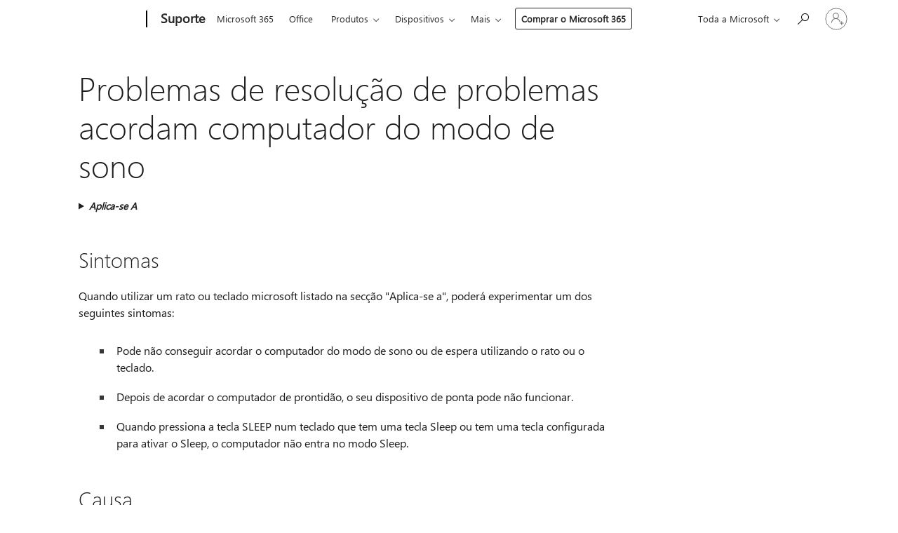

--- FILE ---
content_type: text/html; charset=utf-8
request_url: https://support.microsoft.com/pt-pt/topic/problemas-de-resolu%C3%A7%C3%A3o-de-problemas-acordam-computador-do-modo-de-sono-6cf5b22f-5111-92c3-4a28-eec6e6ff908e
body_size: 159364
content:

<!DOCTYPE html>
<html lang="pt-PT" dir="ltr">
<head>
	<meta charset="utf-8" />
	<meta name="viewport" content="width=device-width, initial-scale=1.0" />
	<title>Problemas de resolu&#xE7;&#xE3;o de problemas acordam computador do modo de sono - Suporte da Microsoft</title>
	
	
		<link rel="canonical" href="https://support.microsoft.com/pt-pt/topic/problemas-de-resolu%C3%A7%C3%A3o-de-problemas-acordam-computador-do-modo-de-sono-6cf5b22f-5111-92c3-4a28-eec6e6ff908e" />

			<link rel="alternate" hreflang="ar-SA" href="https://support.microsoft.com/ar-sa/topic/%D8%A7%D8%B3%D8%AA%D9%83%D8%B4%D8%A7%D9%81-%D9%85%D8%B4%D8%A7%D9%83%D9%84-%D8%A7%D8%B3%D8%AA%D9%8A%D9%82%D8%A7%D8%B8-%D8%A7%D9%84%D9%83%D9%85%D8%A8%D9%8A%D9%88%D8%AA%D8%B1-%D9%85%D9%86-%D9%88%D8%B6%D8%B9-%D8%A7%D9%84%D8%B3%D9%83%D9%88%D9%86-%D9%88%D8%A5%D8%B5%D9%84%D8%A7%D8%AD%D9%87%D8%A7-6cf5b22f-5111-92c3-4a28-eec6e6ff908e" />
			<link rel="alternate" hreflang="bg-BG" href="https://support.microsoft.com/bg-bg/topic/%D0%BE%D1%82%D1%81%D1%82%D1%80%D0%B0%D0%BD%D1%8F%D0%B2%D0%B0%D0%BD%D0%B5-%D0%BD%D0%B0-%D0%BF%D1%80%D0%BE%D0%B1%D0%BB%D0%B5%D0%BC%D0%B8-%D0%BF%D1%80%D0%B8-%D1%81%D1%8A%D0%B1%D1%83%D0%B6%D0%B4%D0%B0%D0%BD%D0%B5-%D0%BD%D0%B0-%D0%BA%D0%BE%D0%BC%D0%BF%D1%8E%D1%82%D1%8A%D1%80%D0%B0-%D0%BE%D1%82-%D1%80%D0%B5%D0%B6%D0%B8%D0%BC-%D0%BD%D0%B0-%D0%B7%D0%B0%D1%81%D0%BF%D0%B8%D0%B2%D0%B0%D0%BD%D0%B5-6cf5b22f-5111-92c3-4a28-eec6e6ff908e" />
			<link rel="alternate" hreflang="cs-CZ" href="https://support.microsoft.com/cs-cz/topic/%C5%99e%C5%A1en%C3%AD-pot%C3%AD%C5%BE%C3%AD-s-probuzen%C3%ADm-po%C4%8D%C3%ADta%C4%8De-z-re%C5%BEimu-sp%C3%A1nku-6cf5b22f-5111-92c3-4a28-eec6e6ff908e" />
			<link rel="alternate" hreflang="da-DK" href="https://support.microsoft.com/da-dk/topic/fejlfinding-af-problemer-med-at-v%C3%A6kning-af-computeren-fra-slumretilstand-6cf5b22f-5111-92c3-4a28-eec6e6ff908e" />
			<link rel="alternate" hreflang="de-DE" href="https://support.microsoft.com/de-de/topic/beheben-von-problemen-beim-aufwachen-des-computers-aus-dem-ruhemodus-6cf5b22f-5111-92c3-4a28-eec6e6ff908e" />
			<link rel="alternate" hreflang="el-GR" href="https://support.microsoft.com/el-gr/topic/%CE%B1%CE%BD%CF%84%CE%B9%CE%BC%CE%B5%CF%84%CF%8E%CF%80%CE%B9%CF%83%CE%B7-%CF%80%CF%81%CE%BF%CE%B2%CE%BB%CE%B7%CE%BC%CE%AC%CF%84%CF%89%CE%BD-%CE%BA%CE%B1%CF%84%CE%AC-%CF%84%CE%B7%CE%BD-%CE%B1%CF%86%CF%8D%CF%80%CE%BD%CE%B9%CF%83%CE%B7-%CF%84%CE%BF%CF%85-%CF%85%CF%80%CE%BF%CE%BB%CE%BF%CE%B3%CE%B9%CF%83%CF%84%CE%AE-%CE%B1%CF%80%CF%8C-%CF%84%CE%B7-%CE%BB%CE%B5%CE%B9%CF%84%CE%BF%CF%85%CF%81%CE%B3%CE%AF%CE%B1-%CE%B1%CE%BD%CE%B1%CF%83%CF%84%CE%BF%CE%BB%CE%AE%CF%82-%CE%BB%CE%B5%CE%B9%CF%84%CE%BF%CF%85%CF%81%CE%B3%CE%AF%CE%B1%CF%82-6cf5b22f-5111-92c3-4a28-eec6e6ff908e" />
			<link rel="alternate" hreflang="en-AU" href="https://support.microsoft.com/en-au/topic/troubleshoot-problems-waking-computer-from-sleep-mode-6cf5b22f-5111-92c3-4a28-eec6e6ff908e" />
			<link rel="alternate" hreflang="en-GB" href="https://support.microsoft.com/en-gb/topic/troubleshoot-problems-waking-computer-from-sleep-mode-6cf5b22f-5111-92c3-4a28-eec6e6ff908e" />
			<link rel="alternate" hreflang="en-US" href="https://support.microsoft.com/en-us/topic/troubleshoot-problems-waking-computer-from-sleep-mode-6cf5b22f-5111-92c3-4a28-eec6e6ff908e" />
			<link rel="alternate" hreflang="es-ES" href="https://support.microsoft.com/es-es/topic/solucionar-problemas-al-activar-el-equipo-desde-el-modo-de-suspensi%C3%B3n-6cf5b22f-5111-92c3-4a28-eec6e6ff908e" />
			<link rel="alternate" hreflang="et-EE" href="https://support.microsoft.com/et-ee/topic/arvuti-unere%C5%BEiimist-%C3%A4rkamise-probleemide-t%C3%B5rkeotsing-6cf5b22f-5111-92c3-4a28-eec6e6ff908e" />
			<link rel="alternate" hreflang="fi-FI" href="https://support.microsoft.com/fi-fi/topic/tietokoneen-her%C3%A4%C3%A4miseen-lepotilasta-ongelmien-vianm%C3%A4%C3%A4ritys-6cf5b22f-5111-92c3-4a28-eec6e6ff908e" />
			<link rel="alternate" hreflang="fr-FR" href="https://support.microsoft.com/fr-fr/topic/r%C3%A9soudre-les-probl%C3%A8mes-de-r%C3%A9veil-de-l-ordinateur-%C3%A0-partir-du-mode-veille-6cf5b22f-5111-92c3-4a28-eec6e6ff908e" />
			<link rel="alternate" hreflang="he-IL" href="https://support.microsoft.com/he-il/topic/%D7%A4%D7%AA%D7%A8%D7%95%D7%9F-%D7%91%D7%A2%D7%99%D7%95%D7%AA-%D7%91%D7%94%D7%AA%D7%A2%D7%95%D7%A8%D7%A8%D7%95%D7%AA-%D7%94%D7%9E%D7%97%D7%A9%D7%91-%D7%9E%D7%9E%D7%A6%D7%91-%D7%A9%D7%99%D7%A0%D7%94-6cf5b22f-5111-92c3-4a28-eec6e6ff908e" />
			<link rel="alternate" hreflang="hr-HR" href="https://support.microsoft.com/hr-hr/topic/otklanjanje-pote%C5%A1ko%C4%87a-s-bu%C4%91enjem-ra%C4%8Dunala-iz-stanja-mirovanja-6cf5b22f-5111-92c3-4a28-eec6e6ff908e" />
			<link rel="alternate" hreflang="hu-HU" href="https://support.microsoft.com/hu-hu/topic/a-sz%C3%A1m%C3%ADt%C3%B3g%C3%A9p-alv%C3%B3-%C3%BCzemm%C3%B3db%C3%B3l-val%C3%B3-%C3%A9bred%C3%A9s%C3%A9vel-kapcsolatos-probl%C3%A9m%C3%A1k-elh%C3%A1r%C3%ADt%C3%A1sa-6cf5b22f-5111-92c3-4a28-eec6e6ff908e" />
			<link rel="alternate" hreflang="id-ID" href="https://support.microsoft.com/id-id/topic/memecahkan-masalah-membangunkan-komputer-dari-mode-tidur-6cf5b22f-5111-92c3-4a28-eec6e6ff908e" />
			<link rel="alternate" hreflang="it-IT" href="https://support.microsoft.com/it-it/topic/risolvere-i-problemi-di-risonamento-del-computer-dalla-modalit%C3%A0-sospensione-6cf5b22f-5111-92c3-4a28-eec6e6ff908e" />
			<link rel="alternate" hreflang="ja-JP" href="https://support.microsoft.com/ja-jp/topic/%E3%82%B3%E3%83%B3%E3%83%94%E3%83%A5%E3%83%BC%E3%82%BF%E3%83%BC%E3%82%92%E3%82%B9%E3%83%AA%E3%83%BC%E3%83%97-%E3%83%A2%E3%83%BC%E3%83%89%E3%81%8B%E3%82%89%E3%82%B9%E3%83%AA%E3%83%BC%E3%83%97-%E3%83%A2%E3%83%BC%E3%83%89%E3%81%AB%E5%88%87%E3%82%8A%E6%9B%BF%E3%81%88%E3%81%A6%E3%81%97%E3%81%BE%E3%81%86%E5%95%8F%E9%A1%8C%E3%81%AE%E3%83%88%E3%83%A9%E3%83%96%E3%83%AB%E3%82%B7%E3%83%A5%E3%83%BC%E3%83%86%E3%82%A3%E3%83%B3%E3%82%B0-6cf5b22f-5111-92c3-4a28-eec6e6ff908e" />
			<link rel="alternate" hreflang="ko-KR" href="https://support.microsoft.com/ko-kr/topic/%EC%A0%88%EC%A0%84-%EB%AA%A8%EB%93%9C%EC%97%90%EC%84%9C-%EC%BB%B4%ED%93%A8%ED%84%B0%EB%A5%BC-%EA%B9%A8%EC%9A%B0%EB%8A%94-%EB%AC%B8%EC%A0%9C-%ED%95%B4%EA%B2%B0-6cf5b22f-5111-92c3-4a28-eec6e6ff908e" />
			<link rel="alternate" hreflang="lt-LT" href="https://support.microsoft.com/lt-lt/topic/trik%C4%8Di%C5%B3-%C5%A1alinimas-pabudus-kompiuter%C4%AF-i%C5%A1-miego-re%C5%BEimo-6cf5b22f-5111-92c3-4a28-eec6e6ff908e" />
			<link rel="alternate" hreflang="lv-LV" href="https://support.microsoft.com/lv-lv/topic/datora-pamo%C5%A1anas-no-miega-re%C5%BE%C4%ABma-probl%C4%93mu-nov%C4%93r%C5%A1ana-6cf5b22f-5111-92c3-4a28-eec6e6ff908e" />
			<link rel="alternate" hreflang="nb-NO" href="https://support.microsoft.com/nb-no/topic/feils%C3%B8ke-problemer-med-%C3%A5-vekke-datamaskinen-fra-hvilemodus-6cf5b22f-5111-92c3-4a28-eec6e6ff908e" />
			<link rel="alternate" hreflang="nl-NL" href="https://support.microsoft.com/nl-nl/topic/problemen-met-de-slaapstand-oplossen-6cf5b22f-5111-92c3-4a28-eec6e6ff908e" />
			<link rel="alternate" hreflang="pl-PL" href="https://support.microsoft.com/pl-pl/topic/rozwi%C4%85zywanie-problem%C3%B3w-z-przeakcowanie-komputera-z-trybu-u%C5%9Bpienia-6cf5b22f-5111-92c3-4a28-eec6e6ff908e" />
			<link rel="alternate" hreflang="pt-BR" href="https://support.microsoft.com/pt-br/topic/solucionar-problemas-ao-acordar-o-computador-do-modo-de-sono-6cf5b22f-5111-92c3-4a28-eec6e6ff908e" />
			<link rel="alternate" hreflang="pt-PT" href="https://support.microsoft.com/pt-pt/topic/problemas-de-resolu%C3%A7%C3%A3o-de-problemas-acordam-computador-do-modo-de-sono-6cf5b22f-5111-92c3-4a28-eec6e6ff908e" />
			<link rel="alternate" hreflang="ro-RO" href="https://support.microsoft.com/ro-ro/topic/depanarea-problemelor-la-starea-de-repaus-a-computerului-6cf5b22f-5111-92c3-4a28-eec6e6ff908e" />
			<link rel="alternate" hreflang="ru-RU" href="https://support.microsoft.com/ru-ru/topic/%D1%83%D1%81%D1%82%D1%80%D0%B0%D0%BD%D0%B5%D0%BD%D0%B8%D0%B5-%D0%BD%D0%B5%D0%BF%D0%BE%D0%BB%D0%B0%D0%B4%D0%BE%D0%BA-%D1%81%D0%B2%D1%8F%D0%B7%D0%B0%D0%BD%D0%BD%D1%8B%D1%85-%D1%81-%D0%B2%D1%8B%D1%85%D0%BE%D0%B4%D0%BE%D0%BC-%D0%BA%D0%BE%D0%BC%D0%BF%D1%8C%D1%8E%D1%82%D0%B5%D1%80%D0%B0-%D0%B8%D0%B7-%D1%80%D0%B5%D0%B6%D0%B8%D0%BC%D0%B0-%D1%81%D0%BD%D0%B0-6cf5b22f-5111-92c3-4a28-eec6e6ff908e" />
			<link rel="alternate" hreflang="sk-SK" href="https://support.microsoft.com/sk-sk/topic/rie%C5%A1enie-probl%C3%A9mov-so-preb%C3%BAkan%C3%ADm-po%C4%8D%C3%ADta%C4%8Da-z-re%C5%BEimu-sp%C3%A1nku-6cf5b22f-5111-92c3-4a28-eec6e6ff908e" />
			<link rel="alternate" hreflang="sl-SI" href="https://support.microsoft.com/sl-si/topic/odpravljanje-te%C5%BEav-z-bujenja-ra%C4%8Dunalnika-iz-na%C4%8Dina-stanja-pripravljenosti-6cf5b22f-5111-92c3-4a28-eec6e6ff908e" />
			<link rel="alternate" hreflang="sr-Latn-RS" href="https://support.microsoft.com/sr-latn-rs/topic/re%C5%A1avanje-problema-sa-ra%C4%8Dunarom-koji-se-budi-iz-re%C5%BEima-spavanja-6cf5b22f-5111-92c3-4a28-eec6e6ff908e" />
			<link rel="alternate" hreflang="sv-SE" href="https://support.microsoft.com/sv-se/topic/fels%C3%B6ka-problem-med-att-aktiveras-fr%C3%A5n-vilol%C3%A4ge-6cf5b22f-5111-92c3-4a28-eec6e6ff908e" />
			<link rel="alternate" hreflang="th-TH" href="https://support.microsoft.com/th-th/topic/%E0%B9%81%E0%B8%81%E0%B9%89%E0%B9%84%E0%B8%82%E0%B8%9B%E0%B8%B1%E0%B8%8D%E0%B8%AB%E0%B8%B2%E0%B8%81%E0%B8%B2%E0%B8%A3%E0%B8%81%E0%B8%A5%E0%B8%B1%E0%B8%9A%E0%B8%AA%E0%B8%B9%E0%B9%88%E0%B8%81%E0%B8%B2%E0%B8%A3%E0%B8%81%E0%B8%A5%E0%B8%B1%E0%B8%9A%E0%B8%AA%E0%B8%B9%E0%B9%88%E0%B8%81%E0%B8%B2%E0%B8%A3%E0%B8%84%E0%B8%AD%E0%B8%A1%E0%B8%9E%E0%B8%B4%E0%B8%A7%E0%B9%80%E0%B8%95%E0%B8%AD%E0%B8%A3%E0%B9%8C%E0%B8%88%E0%B8%B2%E0%B8%81%E0%B9%82%E0%B8%AB%E0%B8%A1%E0%B8%94%E0%B8%AA%E0%B8%A5%E0%B8%B5%E0%B8%9B-6cf5b22f-5111-92c3-4a28-eec6e6ff908e" />
			<link rel="alternate" hreflang="tr-TR" href="https://support.microsoft.com/tr-tr/topic/bilgisayar%C4%B1-uyku-modundan-geri-y%C3%BCkleme-sorunlar%C4%B1n%C4%B1-giderme-6cf5b22f-5111-92c3-4a28-eec6e6ff908e" />
			<link rel="alternate" hreflang="uk-UA" href="https://support.microsoft.com/uk-ua/topic/%D1%83%D1%81%D1%83%D0%BD%D0%B5%D0%BD%D0%BD%D1%8F-%D0%BD%D0%B5%D1%81%D0%BF%D1%80%D0%B0%D0%B2%D0%BD%D0%BE%D1%81%D1%82%D0%B5%D0%B9-%D0%BF%D0%BE%D0%B2-%D1%8F%D0%B7%D0%B0%D0%BD%D0%B8%D1%85-%D1%96%D0%B7-%D0%BF%D0%B5%D1%80%D0%B5%D0%BC%D0%B8%D0%BA%D0%B0%D0%BD%D0%BD%D1%8F%D0%BC-%D0%BA%D0%BE%D0%BC%D0%BF-%D1%8E%D1%82%D0%B5%D1%80%D0%B0-%D0%B7-%D1%80%D0%B5%D0%B6%D0%B8%D0%BC%D1%83-%D1%81%D0%BD%D1%83-6cf5b22f-5111-92c3-4a28-eec6e6ff908e" />
			<link rel="alternate" hreflang="vi-VN" href="https://support.microsoft.com/vi-vn/topic/kh%E1%BA%AFc-ph%E1%BB%A5c-s%E1%BB%B1-c%E1%BB%91-v%E1%BB%81-m%C3%A1y-t%C3%ADnh-th%E1%BB%A9c-d%E1%BA%ADy-t%E1%BB%AB-ch%E1%BA%BF-%C4%91%E1%BB%99-ng%E1%BB%A7-6cf5b22f-5111-92c3-4a28-eec6e6ff908e" />
			<link rel="alternate" hreflang="zh-CN" href="https://support.microsoft.com/zh-cn/topic/%E6%8E%92%E6%9F%A5%E4%BB%8E%E7%9D%A1%E7%9C%A0%E6%A8%A1%E5%BC%8F%E5%94%A4%E9%86%92%E8%AE%A1%E7%AE%97%E6%9C%BA%E6%97%B6%E7%9A%84%E9%97%AE%E9%A2%98-6cf5b22f-5111-92c3-4a28-eec6e6ff908e" />
			<link rel="alternate" hreflang="zh-HK" href="https://support.microsoft.com/zh-hk/topic/%E7%96%91%E9%9B%A3%E6%8E%92%E8%A7%A3%E5%BE%9E%E7%9D%A1%E7%9C%A0%E6%A8%A1%E5%BC%8F%E5%96%9A%E9%86%92%E9%9B%BB%E8%85%A6%E7%9A%84%E5%95%8F%E9%A1%8C-6cf5b22f-5111-92c3-4a28-eec6e6ff908e" />
			<link rel="alternate" hreflang="zh-TW" href="https://support.microsoft.com/zh-tw/topic/%E7%96%91%E9%9B%A3%E6%8E%92%E8%A7%A3%E5%BE%9E%E7%9D%A1%E7%9C%A0%E6%A8%A1%E5%BC%8F%E5%96%9A%E9%86%92%E9%9B%BB%E8%85%A6%E7%9A%84%E5%95%8F%E9%A1%8C-6cf5b22f-5111-92c3-4a28-eec6e6ff908e" />
	<meta name="awa-articleGuid" content="6cf5b22f-5111-92c3-4a28-eec6e6ff908e" />
	
	<meta name="description" content="Explica que pode n&#xE3;o conseguir acordar o computador de prontid&#xE3;o quando utilizar um dispositivo de entrada Microsoft." />
	<meta name="firstPublishedDate" content="2019-02-06" />
	<meta name="lastPublishedDate" content="2021-03-31" />
	<meta name="commitId" content="54f3c6758b34fd2a2d536b87adbddee402163d9b" />
	<meta name="schemaName" content="ARTICLE" />
	<meta name="awa-schemaName" content="ARTICLE" />

	
	
	
	
	
	<meta name="search.description" content="Explica que pode n&#xE3;o conseguir acordar o computador de prontid&#xE3;o quando utilizar um dispositivo de entrada Microsoft." />
	<meta name="search.IsOfficeDoc" content="true" />
	
	
	
	
	<meta name="search.products" content="e1b6d053-adba-cd53-3560-be729b1b5e7e,932e9444-49aa-0fe5-85f1-1fd34c80527e,d95ff840-fb36-ffbd-d236-7679883920a7,3b404bc1-1a50-893d-9093-6721f3a80c31,d5df9114-1399-6ace-c3c2-63cc5dcf8e9f,0bc20a42-4be4-49ad-4167-0eb589f17ead,7ccdd98a-5a48-ca2e-4382-b31a06665ac8,45753a23-0f2d-3a19-d501-ac590afa5831,9bb9362d-5f7b-e78c-8a42-bbbb725924f4,b4697b62-09a9-4251-9f0f-29ec9e462589,4a5cf99c-fcbd-e46d-dc8b-a04c0cba25cc,9c71a1bd-84f1-3f20-f6cc-c9e64505b8eb,be1c08b2-4256-cb73-ef5a-27f24e3b90cb,324bacc7-b7f3-7e40-7712-326dbe805ed0,ce6c9e79-b880-9a53-4807-b5942522da52,6c6535ba-e6f9-3bad-70fd-87b8e43eea79,0d7e13a1-f905-c140-bf5b-3769538078ff,c84261e7-c337-9138-ea7c-e1bd9bbc96a7,ae9f1921-061f-6530-a816-40afa7b44a04,7c0b58a8-d5fa-0e49-efc8-bcef1651ca3e,d74b868f-5d97-5dd3-e7fd-20cafcfb0e81" />
	
	
	
	<meta name="search.mkt" content="pt-PT" />

	<meta name="ms.product" content="e1b6d053-adba-cd53-3560-be729b1b5e7e,932e9444-49aa-0fe5-85f1-1fd34c80527e,d95ff840-fb36-ffbd-d236-7679883920a7,3b404bc1-1a50-893d-9093-6721f3a80c31,d5df9114-1399-6ace-c3c2-63cc5dcf8e9f,0bc20a42-4be4-49ad-4167-0eb589f17ead,7ccdd98a-5a48-ca2e-4382-b31a06665ac8,45753a23-0f2d-3a19-d501-ac590afa5831,9bb9362d-5f7b-e78c-8a42-bbbb725924f4,b4697b62-09a9-4251-9f0f-29ec9e462589,4a5cf99c-fcbd-e46d-dc8b-a04c0cba25cc,9c71a1bd-84f1-3f20-f6cc-c9e64505b8eb,be1c08b2-4256-cb73-ef5a-27f24e3b90cb,324bacc7-b7f3-7e40-7712-326dbe805ed0,ce6c9e79-b880-9a53-4807-b5942522da52,6c6535ba-e6f9-3bad-70fd-87b8e43eea79,0d7e13a1-f905-c140-bf5b-3769538078ff,c84261e7-c337-9138-ea7c-e1bd9bbc96a7,ae9f1921-061f-6530-a816-40afa7b44a04,7c0b58a8-d5fa-0e49-efc8-bcef1651ca3e,d74b868f-5d97-5dd3-e7fd-20cafcfb0e81" />
	<meta name="ms.productName" content="Comfort Curve Keyboard 2000,Microsoft Arc Mouse,Comfort Optical Mouse 1000,Comfort Optical Mouse 3000" />
	<meta name="ms.lang" content="pt" />
	<meta name="ms.loc" content="PT" />
	<meta name="ms.ocpub.assetID" content="6cf5b22f-5111-92c3-4a28-eec6e6ff908e" />

	<meta name="awa-kb_id" content="266283" />
	<meta name="awa-isContactUsAllowed" content="false" />
	<meta name="awa-asst" content="6cf5b22f-5111-92c3-4a28-eec6e6ff908e" />
	<meta name="awa-pageType" content="Article" />
	



	


<meta name="awa-env" content="Production" />
<meta name="awa-market" content="pt-PT" />
<meta name="awa-contentlang" content="pt" />
<meta name="awa-userFlightingId" content="959b53c6-48ed-4b24-909c-f7f9e9381246" />
<meta name="awa-expid" content="P-R-1753027-1-1;P-R-1087983-1-1;P-E-1693585-C1-3;P-E-1661482-C1-3;P-E-1660511-2-3;P-E-1656596-C1-5;P-E-1551018-2-8;P-E-1585233-C1-3;P-E-1570667-C1-4;P-E-1560750-2-7;P-E-1554013-C1-6;P-E-1536917-2-5;P-E-1526785-2-5;P-E-1260007-C1-3;P-E-1046152-C1-3;P-R-1545158-1-4;P-R-1426254-2-6;P-R-1392118-1-2;P-R-1245128-2-4;P-R-1235984-2-3;P-R-1211158-1-4;P-R-1150391-2-8;P-R-1150395-2-8;P-R-1150399-2-8;P-R-1150396-2-8;P-R-1150394-2-8;P-R-1150390-2-8;P-R-1150386-2-8;P-R-1146801-1-11;P-R-1141562-1-2;P-R-1141283-2-9;P-R-1136354-8-9;P-R-1119659-1-16;P-R-1119437-1-17;P-R-1116805-2-18;P-R-1116803-2-20;P-R-1114100-1-2;P-R-1100996-2-14;P-R-1096341-2-6;P-R-1088825-2-10;P-R-1089468-1-2;P-R-1085248-1-2;P-R-1072011-12-8;P-R-1033854-4-6;P-R-1029969-4-4;P-R-1020735-5-10;P-R-1018544-4-7;P-R-1009708-2-9;P-R-1005895-2-11;P-R-113175-4-7;P-R-113174-1-2;P-R-110379-1-7;P-R-107838-1-7;P-R-106524-1-3;P-R-103787-2-5;P-R-101783-1-2;P-R-97577-1-5;P-R-97457-1-10;P-R-94390-1-2;P-R-94360-10-25;P-R-94063-1-1;P-R-93416-1-3;P-R-90963-2-2;P-R-73296-2-15" />
<meta name="awa-irisId" />
<meta name="awa-origindatacenter" content="Central US" />
<meta name="awa-variationid" content="ECS" />
<meta name="awa-prdct" content="office.com" />
<meta name="awa-stv" content="3.0.0-09ad8533cf0040dbd4a6c9c70c9689a2411c6a65&#x2B;09ad8533cf0040dbd4a6c9c70c9689a2411c6a65" />


 
	<meta name="awa-title" content="Problemas de resolu&#xE7;&#xE3;o de problemas acordam computador do modo de sono - Suporte da Microsoft" />
	
	<meta name="awa-selfHelpExp" content="railbanner_m365" />
	<meta name="awa-dataBoundary" content="WW" />

	<link rel="stylesheet" href="/css/fonts/site-fonts.css?v=XWcxZPSEmN3tnHWAVMOFsAlPJq7aug49fUGb8saTNjw" />
	<link rel="stylesheet" href="/css/glyphs/glyphs.css?v=VOnvhT441Pay0WAKH5gdcXXigXpiuNbaQcI9DgXyoDE" />

	

    <link rel="dns-prefetch" href="https://aadcdn.msftauth.net" />
    <link rel="preconnect" href="https://aadcdn.msftauth.net" crossorigin=&quot;anonymous&quot; />
    <link rel="dns-prefetch" href="https://browser.events.data.microsoft.com" />
    <link rel="preconnect" href="https://browser.events.data.microsoft.com" crossorigin=&quot;anonymous&quot; />
    <link rel="dns-prefetch" href="https://c.s-microsoft.com" />
    <link rel="preconnect" href="https://c.s-microsoft.com" crossorigin=&quot;anonymous&quot; />
    <link rel="dns-prefetch" href="https://img-prod-cms-rt-microsoft-com.akamaized.net" />
    <link rel="preconnect" href="https://img-prod-cms-rt-microsoft-com.akamaized.net" crossorigin=&quot;anonymous&quot; />
    <link rel="dns-prefetch" href="https://js.monitor.azure.com" />
    <link rel="preconnect" href="https://js.monitor.azure.com" crossorigin=&quot;anonymous&quot; />
    <link rel="dns-prefetch" href="https://logincdn.msauth.net" />
    <link rel="preconnect" href="https://logincdn.msauth.net" crossorigin=&quot;anonymous&quot; />
    <link rel="dns-prefetch" href="https://mem.gfx.ms" />
    <link rel="preconnect" href="https://mem.gfx.ms" crossorigin=&quot;anonymous&quot; />
    <link rel="dns-prefetch" href="https://www.microsoft.com" />
    <link rel="preconnect" href="https://www.microsoft.com" crossorigin=&quot;anonymous&quot; />


	<link rel="stylesheet" href="/css/Article/article.css?v=0L89BVeP4I_vlf3G71MrPYAXM1CtRPw6ZcJwIduUvCA" />
	
	<link rel="stylesheet" href="/css/SearchBox/search-box.css?v=bybwzGBajHicVXspVs540UfV0swW0vCbOmBjBryj9N4" />
	<link rel="stylesheet" href="/css/sitewide/articleCss-overwrite.css?v=D0lQRoIlvFHSQBRTb-gAQ5KkFe8B8NuSoliBjnT5xZ4" />
	
	
	<link rel="stylesheet" href="/css/MeControlCallout/teaching-callout.css?v=690pjf05o15fVEafEpUwgaF8vqVfOkp5wP1Jl9gE99U" />
	
	<noscript>
		<link rel="stylesheet" href="/css/Article/article.noscript.css?v=88-vV8vIkcKpimEKjULkqpt8CxdXf5avAeGxsHgVOO0" />
	</noscript>

	<link rel="stylesheet" href="/css/promotionbanner/promotion-banner.css?v=cAmflE3c6Gw7niTOiMPEie9MY87yDE2mSl3DO7_jZRI" media="none" onload="this.media=&#x27;all&#x27;" /><noscript><link href="/css/promotionbanner/promotion-banner.css?v=cAmflE3c6Gw7niTOiMPEie9MY87yDE2mSl3DO7_jZRI" rel="stylesheet"></noscript>
	
	<link rel="stylesheet" href="/css/ArticleSupportBridge/article-support-bridge.css?v=R_P0TJvD9HoRHQBEdvBR1WhNn7dSbvOYWmVA9taxbpM" media="none" onload="this.media=&#x27;all&#x27;" /><noscript><link href="/css/ArticleSupportBridge/article-support-bridge.css?v=R_P0TJvD9HoRHQBEdvBR1WhNn7dSbvOYWmVA9taxbpM" rel="stylesheet"></noscript>
	<link rel="stylesheet" href="/css/StickyFeedback/sticky-feedback.css?v=cMfNdAUue7NxZUj3dIt_v5DIuzmw9ohJW109iXQpWnI" media="none" onload="this.media=&#x27;all&#x27;" /><noscript><link href="/css/StickyFeedback/sticky-feedback.css?v=cMfNdAUue7NxZUj3dIt_v5DIuzmw9ohJW109iXQpWnI" rel="stylesheet"></noscript>
	<link rel="stylesheet" href="/css/feedback/feedback.css?v=Rkcw_yfLWOMtOcWOljMOiZgymMcrG0GDpo4Lf-TUzPo" media="none" onload="this.media=&#x27;all&#x27;" /><noscript><link href="/css/feedback/feedback.css?v=Rkcw_yfLWOMtOcWOljMOiZgymMcrG0GDpo4Lf-TUzPo" rel="stylesheet"></noscript>
	
	

	<link rel="apple-touch-icon" sizes="180x180" href="/apple-touch-icon.png">
<link rel="icon" type="image/png" sizes="32x32" href="/favicon-32x32.png">
<link rel="icon" type="image/png" sizes="16x16" href="/favicon-16x16.png">


	
        <link rel="stylesheet" href="https://www.microsoft.com/onerfstatics/marketingsites-eus-prod/west-european/shell/_scrf/css/themes=default.device=uplevel_web_pc/63-57d110/c9-be0100/a6-e969ef/43-9f2e7c/82-8b5456/a0-5d3913/4f-460e79/ae-f1ac0c?ver=2.0&amp;_cf=02242021_3231" type="text/css" media="all" />
    

	
	
	<script type="text/javascript">
		var OOGlobal = {
			BaseDomain: location.protocol + "//" + location.host,
			Culture: "pt-PT",
			Language: "pt",
			LCID: "2070",
			IsAuthenticated: "False",
			WebAppUrl: "https://office.com/start",
			GUID: "6cf5b22f-5111-92c3-4a28-eec6e6ff908e",
			Platform: navigator.platform,
			MixOembedUrl: "https://mix.office.com/oembed/",
			MixWatchUrl: "https://mix.office.com/watch/"
		};
	</script>

	
		


<script type="text/javascript">
	(function () {
		var creativeReady = false;
		var isSilentSignInComplete = false;
		var authInfo = {
			authType: "None",
			puid: "",
			tenantId: "",
			isAdult: true
			};

		var renderPromotion = function (dataBoundary) {
			if (creativeReady && isSilentSignInComplete) {
				window.UcsCreative.renderTemplate({
					partnerId: "7bb7e07d-3e57-4ee3-b78f-26a4292b841a",
					shouldSetUcsMuid: true,
					dataBoundary: dataBoundary,
					attributes: {
						placement: "88000534",
						locale: "pt-pt",
						country: "pt",
						scs_ecsFlightId: "P-R-1753027-1;P-R-1087983-1;P-E-1693585-C1;P-E-1661482-C1;P-E-1660511-2;P-E-1656596-C1;P-E-1551018-2;P-E-1585233-C1;P-E-1570667-C1;P-E-1560750-2;P-E-1554013-C1;P-E-1536917-2;P-E-1526785-2;P-E-1260007-C1;P-E-1046152-C1;P-R-1545158-1;P-R-1426254-2;P-R-1392118-1;P-R-1245128-2;P-R-1235984-2;P-R-1211158-1;P-R-1150391-2;P-R-1150395-2;P-R-1150399-2;P-R-1150396-2;P-R-1150394-2;P-R-1150390-2;P-R-1150386-2;P-R-1146801-1;P-R-1141562-1;P-R-1141283-2;P-R-1136354-8;P-R-1119659-1;P-R-1119437-1;P-R-1116805-2;P-R-1116803-2;P-R-1114100-1;P-R-1100996-2;P-R-1096341-2;P-R-1088825-2;P-R-1089468-1;P-R-1085248-1;P-R-1072011-12;P-R-1033854-4;P-R-1029969-4;P-R-1020735-5;P-R-1018544-4;P-R-1009708-2;P-R-1005895-2;P-R-113175-4;P-R-113174-1;P-R-110379-1;P-R-107838-1;P-R-106524-1;P-R-103787-2;P-R-101783-1;P-R-97577-1;P-R-97457-1;P-R-94390-1;P-R-94360-10;P-R-94063-1;P-R-93416-1;P-R-90963-2;P-R-73296-2",
						SCS_promotionCategory: "uhfbuybutton;railbanner_m365",
						articleType: "railbanner_m365",
						operatingSystem: "Mac",
						authType: authInfo.authType,
						PUID: authInfo.puid,
						TenantId: authInfo.tenantId,
                        TOPT: "",
                        AdditionalBannerId: "ucsRailInlineContainer",
					}
				});
			}
		};

		window.document.addEventListener('ucsCreativeRendered', function () {
			if (typeof window.initPromotionLogger !== 'undefined') {
				window.initPromotionLogger();
			}
		});

		window.document.addEventListener('ucsCreativeReady', function () {
			creativeReady = true;
			renderPromotion("WW");
		});

		if (!isSilentSignInComplete) {
			window.document.addEventListener('silentSignInComplete', function (event) {
				if (event.detail && event.detail.puid) {
					authInfo.isAdult = event.detail.isAdult;
					authInfo.authType = event.detail.authType;
					authInfo.puid = event.detail.puid;
					authInfo.tenantId = event.detail.account.tenantId;
				}

				isSilentSignInComplete = true;
				renderPromotion(event.detail.dataBoundary);
			});
		}
	})();
</script>

<script type="text/javascript" defer src="/lib/ucs/dist/ucsCreativeService.js?v=RNwXI4r6IRH1mrd2dPPGZEYOQnUcs8HAddnyceXlw88"></script>
	

	<script>
		if (window.location.search) {
			var params = new URLSearchParams(window.location.search);
			if (params.has('action') && params.get('action') === 'download'){
				params.delete('action');
			}

			history.replaceState({}, '', window.location.pathname + (params.toString() ? '?' + params.toString() : ''));
		}
	</script>


</head>
<body class="supCont ocArticle">
	<div id="ocBodyWrapper">
		

		<div class="ucsUhfContainer"></div>

		
            <div id="headerArea" class="uhf"  data-m='{"cN":"headerArea","cT":"Area_coreuiArea","id":"a1Body","sN":1,"aN":"Body"}'>
                <div id="headerRegion"      data-region-key="headerregion" data-m='{"cN":"headerRegion","cT":"Region_coreui-region","id":"r1a1","sN":1,"aN":"a1"}' >

    <div  id="headerUniversalHeader" data-m='{"cN":"headerUniversalHeader","cT":"Module_coreui-universalheader","id":"m1r1a1","sN":1,"aN":"r1a1"}'  data-module-id="Category|headerRegion|coreui-region|headerUniversalHeader|coreui-universalheader">
        






        <a id="uhfSkipToMain" class="m-skip-to-main" href="javascript:void(0)" data-href="#supArticleContent" tabindex="0" data-m='{"cN":"Skip to content_nonnav","id":"nn1m1r1a1","sN":1,"aN":"m1r1a1"}'>Avan&#231;ar para o conte&#250;do principal</a>


<header class="c-uhfh context-uhf no-js c-sgl-stck c-category-header " itemscope="itemscope" data-header-footprint="/SMCConvergence/ContextualHeader-Site, fromService: True"   data-magict="true"   itemtype="http://schema.org/Organization">
    <div class="theme-light js-global-head f-closed  global-head-cont" data-m='{"cN":"Universal Header_cont","cT":"Container","id":"c2m1r1a1","sN":2,"aN":"m1r1a1"}'>
        <div class="c-uhfh-gcontainer-st">
            <button type="button" class="c-action-trigger c-glyph glyph-global-nav-button" aria-label="All Microsoft expand to see list of Microsoft products and services" initialState-label="All Microsoft expand to see list of Microsoft products and services" toggleState-label="Close All Microsoft list" aria-expanded="false" data-m='{"cN":"Mobile menu button_nonnav","id":"nn1c2m1r1a1","sN":1,"aN":"c2m1r1a1"}'></button>
            <button type="button" class="c-action-trigger c-glyph glyph-arrow-htmllegacy c-close-search" aria-label="Fechar pesquisa" aria-expanded="false" data-m='{"cN":"Close Search_nonnav","id":"nn2c2m1r1a1","sN":2,"aN":"c2m1r1a1"}'></button>
                    <a id="uhfLogo" class="c-logo c-sgl-stk-uhfLogo" itemprop="url" href="https://www.microsoft.com" aria-label="Microsoft" data-m='{"cN":"GlobalNav_Logo_cont","cT":"Container","id":"c3c2m1r1a1","sN":3,"aN":"c2m1r1a1"}'>
                        <img alt="" itemprop="logo" class="c-image" src="https://uhf.microsoft.com/images/microsoft/RE1Mu3b.png" role="presentation" aria-hidden="true" />
                        <span itemprop="name" role="presentation" aria-hidden="true">Microsoft</span>
                    </a>
            <div class="f-mobile-title">
                <button type="button" class="c-action-trigger c-glyph glyph-chevron-left" aria-label="Ver mais op&#231;&#245;es de menu" data-m='{"cN":"Mobile back button_nonnav","id":"nn4c2m1r1a1","sN":4,"aN":"c2m1r1a1"}'></button>
                <span data-global-title="Home page da Microsoft" class="js-mobile-title">Suporte </span>
                <button type="button" class="c-action-trigger c-glyph glyph-chevron-right" aria-label="Ver mais op&#231;&#245;es de menu" data-m='{"cN":"Mobile forward button_nonnav","id":"nn5c2m1r1a1","sN":5,"aN":"c2m1r1a1"}'></button>
            </div>
                    <div class="c-show-pipe x-hidden-vp-mobile-st">
                        <a id="uhfCatLogo" class="c-logo c-cat-logo" href="https://support.microsoft.com/pt-pt" aria-label="Suporte " itemprop="url" data-m='{"cN":"CatNav_Suporte_nav","id":"n6c2m1r1a1","sN":6,"aN":"c2m1r1a1"}'>
                                <span>Suporte </span>
                        </a>
                    </div>
                <div class="cat-logo-button-cont x-hidden">
                        <button type="button" id="uhfCatLogoButton" class="c-cat-logo-button x-hidden" aria-expanded="false" aria-label="Suporte " data-m='{"cN":"Suporte_nonnav","id":"nn7c2m1r1a1","sN":7,"aN":"c2m1r1a1"}'>
                            Suporte 
                        </button>
                </div>



                    <nav id="uhf-g-nav" aria-label="Menu contextual" class="c-uhfh-gnav" data-m='{"cN":"Category nav_cont","cT":"Container","id":"c8c2m1r1a1","sN":8,"aN":"c2m1r1a1"}'>
            <ul class="js-paddle-items">
                    <li class="single-link js-nav-menu x-hidden-none-mobile-vp uhf-menu-item">
                        <a class="c-uhf-nav-link" href="https://support.microsoft.com/pt-pt" data-m='{"cN":"CatNav_Home Page_nav","id":"n1c8c2m1r1a1","sN":1,"aN":"c8c2m1r1a1"}' > Home Page </a>
                    </li>
                                        <li class="single-link js-nav-menu uhf-menu-item">
                            <a id="c-shellmenu_0" class="c-uhf-nav-link" href="https://www.microsoft.com/microsoft-365?ocid=cmmttvzgpuy" data-m='{"id":"n2c8c2m1r1a1","sN":2,"aN":"c8c2m1r1a1"}'>Microsoft 365</a>
                        </li>
                        <li class="single-link js-nav-menu uhf-menu-item">
                            <a id="c-shellmenu_1" class="c-uhf-nav-link" href="https://www.microsoft.com/microsoft-365/microsoft-office?ocid=cmml7tr0rib" data-m='{"id":"n3c8c2m1r1a1","sN":3,"aN":"c8c2m1r1a1"}'>Office</a>
                        </li>
                        <li class="nested-menu uhf-menu-item">
                            <div class="c-uhf-menu js-nav-menu">
                                <button type="button" id="c-shellmenu_2"  aria-expanded="false" data-m='{"id":"nn4c8c2m1r1a1","sN":4,"aN":"c8c2m1r1a1"}'>Produtos</button>

                                <ul class="" data-class-idn="" aria-hidden="true" data-m='{"cT":"Container","id":"c5c8c2m1r1a1","sN":5,"aN":"c8c2m1r1a1"}'>
        <li class="js-nav-menu single-link" data-m='{"cT":"Container","id":"c1c5c8c2m1r1a1","sN":1,"aN":"c5c8c2m1r1a1"}'>
            <a id="c-shellmenu_3" class="js-subm-uhf-nav-link" href="https://support.microsoft.com/pt-pt/microsoft-365" data-m='{"id":"n1c1c5c8c2m1r1a1","sN":1,"aN":"c1c5c8c2m1r1a1"}'>Microsoft 365</a>
            
        </li>
        <li class="js-nav-menu single-link" data-m='{"cT":"Container","id":"c2c5c8c2m1r1a1","sN":2,"aN":"c5c8c2m1r1a1"}'>
            <a id="c-shellmenu_4" class="js-subm-uhf-nav-link" href="https://support.microsoft.com/pt-pt/outlook" data-m='{"id":"n1c2c5c8c2m1r1a1","sN":1,"aN":"c2c5c8c2m1r1a1"}'>Outlook</a>
            
        </li>
        <li class="js-nav-menu single-link" data-m='{"cT":"Container","id":"c3c5c8c2m1r1a1","sN":3,"aN":"c5c8c2m1r1a1"}'>
            <a id="c-shellmenu_5" class="js-subm-uhf-nav-link" href="https://support.microsoft.com/pt-pt/teams" data-m='{"id":"n1c3c5c8c2m1r1a1","sN":1,"aN":"c3c5c8c2m1r1a1"}'>Microsoft Teams</a>
            
        </li>
        <li class="js-nav-menu single-link" data-m='{"cT":"Container","id":"c4c5c8c2m1r1a1","sN":4,"aN":"c5c8c2m1r1a1"}'>
            <a id="c-shellmenu_6" class="js-subm-uhf-nav-link" href="https://support.microsoft.com/pt-pt/onedrive" data-m='{"id":"n1c4c5c8c2m1r1a1","sN":1,"aN":"c4c5c8c2m1r1a1"}'>OneDrive</a>
            
        </li>
        <li class="js-nav-menu single-link" data-m='{"cT":"Container","id":"c5c5c8c2m1r1a1","sN":5,"aN":"c5c8c2m1r1a1"}'>
            <a id="c-shellmenu_7" class="js-subm-uhf-nav-link" href="https://support.microsoft.com/pt-pt/microsoft-copilot" data-m='{"id":"n1c5c5c8c2m1r1a1","sN":1,"aN":"c5c5c8c2m1r1a1"}'>Microsoft Copilot</a>
            
        </li>
        <li class="js-nav-menu single-link" data-m='{"cT":"Container","id":"c6c5c8c2m1r1a1","sN":6,"aN":"c5c8c2m1r1a1"}'>
            <a id="c-shellmenu_8" class="js-subm-uhf-nav-link" href="https://support.microsoft.com/pt-pt/onenote" data-m='{"id":"n1c6c5c8c2m1r1a1","sN":1,"aN":"c6c5c8c2m1r1a1"}'>OneNote</a>
            
        </li>
        <li class="js-nav-menu single-link" data-m='{"cT":"Container","id":"c7c5c8c2m1r1a1","sN":7,"aN":"c5c8c2m1r1a1"}'>
            <a id="c-shellmenu_9" class="js-subm-uhf-nav-link" href="https://support.microsoft.com/pt-pt/windows" data-m='{"id":"n1c7c5c8c2m1r1a1","sN":1,"aN":"c7c5c8c2m1r1a1"}'>Windows</a>
            
        </li>
        <li class="js-nav-menu single-link" data-m='{"cT":"Container","id":"c8c5c8c2m1r1a1","sN":8,"aN":"c5c8c2m1r1a1"}'>
            <a id="c-shellmenu_10" class="js-subm-uhf-nav-link" href="https://support.microsoft.com/pt-pt/all-products" data-m='{"id":"n1c8c5c8c2m1r1a1","sN":1,"aN":"c8c5c8c2m1r1a1"}'>mais...</a>
            
        </li>
                                                    
                                </ul>
                            </div>
                        </li>                        <li class="nested-menu uhf-menu-item">
                            <div class="c-uhf-menu js-nav-menu">
                                <button type="button" id="c-shellmenu_11"  aria-expanded="false" data-m='{"id":"nn6c8c2m1r1a1","sN":6,"aN":"c8c2m1r1a1"}'>Dispositivos</button>

                                <ul class="" data-class-idn="" aria-hidden="true" data-m='{"cT":"Container","id":"c7c8c2m1r1a1","sN":7,"aN":"c8c2m1r1a1"}'>
        <li class="js-nav-menu single-link" data-m='{"cT":"Container","id":"c1c7c8c2m1r1a1","sN":1,"aN":"c7c8c2m1r1a1"}'>
            <a id="c-shellmenu_12" class="js-subm-uhf-nav-link" href="https://support.microsoft.com/pt-pt/surface" data-m='{"id":"n1c1c7c8c2m1r1a1","sN":1,"aN":"c1c7c8c2m1r1a1"}'>Surface</a>
            
        </li>
        <li class="js-nav-menu single-link" data-m='{"cT":"Container","id":"c2c7c8c2m1r1a1","sN":2,"aN":"c7c8c2m1r1a1"}'>
            <a id="c-shellmenu_13" class="js-subm-uhf-nav-link" href="https://support.microsoft.com/pt-pt/pc-accessories" data-m='{"id":"n1c2c7c8c2m1r1a1","sN":1,"aN":"c2c7c8c2m1r1a1"}'>Acess&#243;rios para PC</a>
            
        </li>
        <li class="js-nav-menu single-link" data-m='{"cT":"Container","id":"c3c7c8c2m1r1a1","sN":3,"aN":"c7c8c2m1r1a1"}'>
            <a id="c-shellmenu_14" class="js-subm-uhf-nav-link" href="https://support.xbox.com/" data-m='{"id":"n1c3c7c8c2m1r1a1","sN":1,"aN":"c3c7c8c2m1r1a1"}'>Xbox</a>
            
        </li>
        <li class="js-nav-menu single-link" data-m='{"cT":"Container","id":"c4c7c8c2m1r1a1","sN":4,"aN":"c7c8c2m1r1a1"}'>
            <a id="c-shellmenu_15" class="js-subm-uhf-nav-link" href="https://support.xbox.com/help/games-apps/my-games-apps/all-about-pc-gaming" data-m='{"id":"n1c4c7c8c2m1r1a1","sN":1,"aN":"c4c7c8c2m1r1a1"}'>Jogos de PC</a>
            
        </li>
        <li class="js-nav-menu single-link" data-m='{"cT":"Container","id":"c5c7c8c2m1r1a1","sN":5,"aN":"c7c8c2m1r1a1"}'>
            <a id="c-shellmenu_16" class="js-subm-uhf-nav-link" href="https://docs.microsoft.com/hololens/" data-m='{"id":"n1c5c7c8c2m1r1a1","sN":1,"aN":"c5c7c8c2m1r1a1"}'>HoloLens</a>
            
        </li>
        <li class="js-nav-menu single-link" data-m='{"cT":"Container","id":"c6c7c8c2m1r1a1","sN":6,"aN":"c7c8c2m1r1a1"}'>
            <a id="c-shellmenu_17" class="js-subm-uhf-nav-link" href="https://learn.microsoft.com/surface-hub/" data-m='{"id":"n1c6c7c8c2m1r1a1","sN":1,"aN":"c6c7c8c2m1r1a1"}'>Surface Hub</a>
            
        </li>
        <li class="js-nav-menu single-link" data-m='{"cT":"Container","id":"c7c7c8c2m1r1a1","sN":7,"aN":"c7c8c2m1r1a1"}'>
            <a id="c-shellmenu_18" class="js-subm-uhf-nav-link" href="https://support.microsoft.com/pt-pt/warranty" data-m='{"id":"n1c7c7c8c2m1r1a1","sN":1,"aN":"c7c7c8c2m1r1a1"}'>Garantias de hardware</a>
            
        </li>
                                                    
                                </ul>
                            </div>
                        </li>                        <li class="nested-menu uhf-menu-item">
                            <div class="c-uhf-menu js-nav-menu">
                                <button type="button" id="c-shellmenu_19"  aria-expanded="false" data-m='{"id":"nn8c8c2m1r1a1","sN":8,"aN":"c8c2m1r1a1"}'>Conta e fatura&#231;&#227;o</button>

                                <ul class="" data-class-idn="" aria-hidden="true" data-m='{"cT":"Container","id":"c9c8c2m1r1a1","sN":9,"aN":"c8c2m1r1a1"}'>
        <li class="js-nav-menu single-link" data-m='{"cT":"Container","id":"c1c9c8c2m1r1a1","sN":1,"aN":"c9c8c2m1r1a1"}'>
            <a id="c-shellmenu_20" class="js-subm-uhf-nav-link" href="https://support.microsoft.com/pt-pt/account" data-m='{"id":"n1c1c9c8c2m1r1a1","sN":1,"aN":"c1c9c8c2m1r1a1"}'>Conta</a>
            
        </li>
        <li class="js-nav-menu single-link" data-m='{"cT":"Container","id":"c2c9c8c2m1r1a1","sN":2,"aN":"c9c8c2m1r1a1"}'>
            <a id="c-shellmenu_21" class="js-subm-uhf-nav-link" href="https://support.microsoft.com/pt-pt/microsoft-store-and-billing" data-m='{"id":"n1c2c9c8c2m1r1a1","sN":1,"aN":"c2c9c8c2m1r1a1"}'>Microsoft Store e fatura&#231;&#227;o</a>
            
        </li>
                                                    
                                </ul>
                            </div>
                        </li>                        <li class="nested-menu uhf-menu-item">
                            <div class="c-uhf-menu js-nav-menu">
                                <button type="button" id="c-shellmenu_22"  aria-expanded="false" data-m='{"id":"nn10c8c2m1r1a1","sN":10,"aN":"c8c2m1r1a1"}'>Recursos</button>

                                <ul class="" data-class-idn="" aria-hidden="true" data-m='{"cT":"Container","id":"c11c8c2m1r1a1","sN":11,"aN":"c8c2m1r1a1"}'>
        <li class="js-nav-menu single-link" data-m='{"cT":"Container","id":"c1c11c8c2m1r1a1","sN":1,"aN":"c11c8c2m1r1a1"}'>
            <a id="c-shellmenu_23" class="js-subm-uhf-nav-link" href="https://support.microsoft.com/pt-pt/whats-new" data-m='{"id":"n1c1c11c8c2m1r1a1","sN":1,"aN":"c1c11c8c2m1r1a1"}'>Novidades</a>
            
        </li>
        <li class="js-nav-menu single-link" data-m='{"cT":"Container","id":"c2c11c8c2m1r1a1","sN":2,"aN":"c11c8c2m1r1a1"}'>
            <a id="c-shellmenu_24" class="js-subm-uhf-nav-link" href="https://answers.microsoft.com/lang" data-m='{"id":"n1c2c11c8c2m1r1a1","sN":1,"aN":"c2c11c8c2m1r1a1"}'>F&#243;runs da comunidade</a>
            
        </li>
        <li class="js-nav-menu single-link" data-m='{"cT":"Container","id":"c3c11c8c2m1r1a1","sN":3,"aN":"c11c8c2m1r1a1"}'>
            <a id="c-shellmenu_25" class="js-subm-uhf-nav-link" href="https://portal.office.com/AdminPortal#/support" data-m='{"id":"n1c3c11c8c2m1r1a1","sN":1,"aN":"c3c11c8c2m1r1a1"}'>Administradores do Microsoft 365</a>
            
        </li>
        <li class="js-nav-menu single-link" data-m='{"cT":"Container","id":"c4c11c8c2m1r1a1","sN":4,"aN":"c11c8c2m1r1a1"}'>
            <a id="c-shellmenu_26" class="js-subm-uhf-nav-link" href="https://go.microsoft.com/fwlink/?linkid=2224585" data-m='{"id":"n1c4c11c8c2m1r1a1","sN":1,"aN":"c4c11c8c2m1r1a1"}'>Portal para Pequenas Empresas</a>
            
        </li>
        <li class="js-nav-menu single-link" data-m='{"cT":"Container","id":"c5c11c8c2m1r1a1","sN":5,"aN":"c11c8c2m1r1a1"}'>
            <a id="c-shellmenu_27" class="js-subm-uhf-nav-link" href="https://developer.microsoft.com/" data-m='{"id":"n1c5c11c8c2m1r1a1","sN":1,"aN":"c5c11c8c2m1r1a1"}'>Programador</a>
            
        </li>
        <li class="js-nav-menu single-link" data-m='{"cT":"Container","id":"c6c11c8c2m1r1a1","sN":6,"aN":"c11c8c2m1r1a1"}'>
            <a id="c-shellmenu_28" class="js-subm-uhf-nav-link" href="https://support.microsoft.com/pt-pt/education" data-m='{"id":"n1c6c11c8c2m1r1a1","sN":1,"aN":"c6c11c8c2m1r1a1"}'>Educa&#231;&#227;o</a>
            
        </li>
        <li class="js-nav-menu single-link" data-m='{"cT":"Container","id":"c7c11c8c2m1r1a1","sN":7,"aN":"c11c8c2m1r1a1"}'>
            <a id="c-shellmenu_29" class="js-subm-uhf-nav-link" href="https://www.microsoft.com/reportascam/" data-m='{"id":"n1c7c11c8c2m1r1a1","sN":1,"aN":"c7c11c8c2m1r1a1"}'>Comunicar uma fraude de suporte t&#233;cnico</a>
            
        </li>
        <li class="js-nav-menu single-link" data-m='{"cT":"Container","id":"c8c11c8c2m1r1a1","sN":8,"aN":"c11c8c2m1r1a1"}'>
            <a id="c-shellmenu_30" class="js-subm-uhf-nav-link" href="https://support.microsoft.com/pt-pt/surface/cbc47825-19b9-4786-8088-eb9963d780d3" data-m='{"id":"n1c8c11c8c2m1r1a1","sN":1,"aN":"c8c11c8c2m1r1a1"}'>Seguran&#231;a do produto</a>
            
        </li>
                                                    
                                </ul>
                            </div>
                        </li>

                <li id="overflow-menu" class="overflow-menu x-hidden uhf-menu-item">
                        <div class="c-uhf-menu js-nav-menu">
        <button data-m='{"pid":"Mais","id":"nn12c8c2m1r1a1","sN":12,"aN":"c8c2m1r1a1"}' type="button" aria-label="Mais" aria-expanded="false">Mais</button>
        <ul id="overflow-menu-list" aria-hidden="true" class="overflow-menu-list">
        </ul>
    </div>

                </li>
                                    <li class="single-link js-nav-menu" id="c-uhf-nav-cta">
                        <a id="buyInstallButton" class="c-uhf-nav-link" href="https://go.microsoft.com/fwlink/?linkid=849747" data-m='{"cN":"CatNav_cta_Comprar o Microsoft 365_nav","id":"n13c8c2m1r1a1","sN":13,"aN":"c8c2m1r1a1"}'>Comprar o Microsoft 365</a>
                    </li>
            </ul>
            
        </nav>


            <div class="c-uhfh-actions" data-m='{"cN":"Header actions_cont","cT":"Container","id":"c9c2m1r1a1","sN":9,"aN":"c2m1r1a1"}'>
                <div class="wf-menu">        <nav id="uhf-c-nav" aria-label="Menu Tudo Microsoft" data-m='{"cN":"GlobalNav_cont","cT":"Container","id":"c1c9c2m1r1a1","sN":1,"aN":"c9c2m1r1a1"}'>
            <ul class="js-paddle-items">
                <li>
                    <div class="c-uhf-menu js-nav-menu">
                        <button type="button" class="c-button-logo all-ms-nav" aria-expanded="false" data-m='{"cN":"GlobalNav_More_nonnav","id":"nn1c1c9c2m1r1a1","sN":1,"aN":"c1c9c2m1r1a1"}'> <span>Toda a Microsoft</span></button>
                        <ul class="f-multi-column f-multi-column-6" aria-hidden="true" data-m='{"cN":"More_cont","cT":"Container","id":"c2c1c9c2m1r1a1","sN":2,"aN":"c1c9c2m1r1a1"}'>
                                    <li class="c-w0-contr">
            <h2 class="c-uhf-sronly">Global</h2>
            <ul class="c-w0">
        <li class="js-nav-menu single-link" data-m='{"cN":"M365_cont","cT":"Container","id":"c1c2c1c9c2m1r1a1","sN":1,"aN":"c2c1c9c2m1r1a1"}'>
            <a id="shellmenu_31" class="js-subm-uhf-nav-link" href="https://www.microsoft.com/pt-pt/microsoft-365" data-m='{"cN":"W0Nav_M365_nav","id":"n1c1c2c1c9c2m1r1a1","sN":1,"aN":"c1c2c1c9c2m1r1a1"}'>Microsoft 365</a>
            
        </li>
        <li class="js-nav-menu single-link" data-m='{"cN":"Teams_cont","cT":"Container","id":"c2c2c1c9c2m1r1a1","sN":2,"aN":"c2c1c9c2m1r1a1"}'>
            <a id="l0_Teams" class="js-subm-uhf-nav-link" href="https://www.microsoft.com/pt-pt/microsoft-teams/group-chat-software" data-m='{"cN":"W0Nav_Teams_nav","id":"n1c2c2c1c9c2m1r1a1","sN":1,"aN":"c2c2c1c9c2m1r1a1"}'>Teams</a>
            
        </li>
        <li class="js-nav-menu single-link" data-m='{"cN":"Copilot_cont","cT":"Container","id":"c3c2c1c9c2m1r1a1","sN":3,"aN":"c2c1c9c2m1r1a1"}'>
            <a id="shellmenu_33" class="js-subm-uhf-nav-link" href="https://copilot.microsoft.com/" data-m='{"cN":"W0Nav_Copilot_nav","id":"n1c3c2c1c9c2m1r1a1","sN":1,"aN":"c3c2c1c9c2m1r1a1"}'>Copilot</a>
            
        </li>
        <li class="js-nav-menu single-link" data-m='{"cN":"Windows_cont","cT":"Container","id":"c4c2c1c9c2m1r1a1","sN":4,"aN":"c2c1c9c2m1r1a1"}'>
            <a id="shellmenu_34" class="js-subm-uhf-nav-link" href="https://www.microsoft.com/pt-pt/windows/" data-m='{"cN":"W0Nav_Windows_nav","id":"n1c4c2c1c9c2m1r1a1","sN":1,"aN":"c4c2c1c9c2m1r1a1"}'>Windows</a>
            
        </li>
        <li class="js-nav-menu single-link" data-m='{"cN":"Surface_cont","cT":"Container","id":"c5c2c1c9c2m1r1a1","sN":5,"aN":"c2c1c9c2m1r1a1"}'>
            <a id="shellmenu_35" class="js-subm-uhf-nav-link" href="https://www.microsoft.com/surface" data-m='{"cN":"W0Nav_Surface_nav","id":"n1c5c2c1c9c2m1r1a1","sN":1,"aN":"c5c2c1c9c2m1r1a1"}'>Surface</a>
            
        </li>
        <li class="js-nav-menu single-link" data-m='{"cN":"Xbox_cont","cT":"Container","id":"c6c2c1c9c2m1r1a1","sN":6,"aN":"c2c1c9c2m1r1a1"}'>
            <a id="shellmenu_36" class="js-subm-uhf-nav-link" href="https://www.xbox.com/" data-m='{"cN":"W0Nav_Xbox_nav","id":"n1c6c2c1c9c2m1r1a1","sN":1,"aN":"c6c2c1c9c2m1r1a1"}'>Xbox</a>
            
        </li>
        <li class="js-nav-menu single-link" data-m='{"cN":"Deals_cont","cT":"Container","id":"c7c2c1c9c2m1r1a1","sN":7,"aN":"c2c1c9c2m1r1a1"}'>
            <a id="shellmenu_37" class="js-subm-uhf-nav-link" href="https://www.microsoft.com/pt-pt/store/b/sale?icid=TopNavDealsSale-Promo" data-m='{"cN":"W0Nav_Deals_nav","id":"n1c7c2c1c9c2m1r1a1","sN":1,"aN":"c7c2c1c9c2m1r1a1"}'>Promo&#231;&#245;es</a>
            
        </li>
        <li class="js-nav-menu single-link" data-m='{"cN":"Small Business_cont","cT":"Container","id":"c8c2c1c9c2m1r1a1","sN":8,"aN":"c2c1c9c2m1r1a1"}'>
            <a id="l0_SmallBusiness" class="js-subm-uhf-nav-link" href="https://www.microsoft.com/pt-pt/store/b/business" data-m='{"cN":"W0Nav_Small Business_nav","id":"n1c8c2c1c9c2m1r1a1","sN":1,"aN":"c8c2c1c9c2m1r1a1"}'>Pequena Empresa</a>
            
        </li>
        <li class="js-nav-menu single-link" data-m='{"cN":"Support_cont","cT":"Container","id":"c9c2c1c9c2m1r1a1","sN":9,"aN":"c2c1c9c2m1r1a1"}'>
            <a id="l1_support" class="js-subm-uhf-nav-link" href="https://support.microsoft.com/pt-pt" data-m='{"cN":"W0Nav_Support_nav","id":"n1c9c2c1c9c2m1r1a1","sN":1,"aN":"c9c2c1c9c2m1r1a1"}'>Suporte</a>
            
        </li>
            </ul>
        </li>

<li class="f-sub-menu js-nav-menu nested-menu" data-m='{"cT":"Container","id":"c10c2c1c9c2m1r1a1","sN":10,"aN":"c2c1c9c2m1r1a1"}'>

    <span id="uhf-navspn-shellmenu_41-span" style="display:none"   f-multi-parent="true" aria-expanded="false" data-m='{"id":"nn1c10c2c1c9c2m1r1a1","sN":1,"aN":"c10c2c1c9c2m1r1a1"}'>Software</span>
    <button id="uhf-navbtn-shellmenu_41-button" type="button"   f-multi-parent="true" aria-expanded="false" data-m='{"id":"nn2c10c2c1c9c2m1r1a1","sN":2,"aN":"c10c2c1c9c2m1r1a1"}'>Software</button>
    <ul aria-hidden="true" aria-labelledby="uhf-navspn-shellmenu_41-span">
        <li class="js-nav-menu single-link" data-m='{"cN":"More_Software_WindowsApps_cont","cT":"Container","id":"c3c10c2c1c9c2m1r1a1","sN":3,"aN":"c10c2c1c9c2m1r1a1"}'>
            <a id="shellmenu_42" class="js-subm-uhf-nav-link" href="https://apps.microsoft.com/home" data-m='{"cN":"GlobalNav_More_Software_WindowsApps_nav","id":"n1c3c10c2c1c9c2m1r1a1","sN":1,"aN":"c3c10c2c1c9c2m1r1a1"}'>Aplica&#231;&#245;es do Windows</a>
            
        </li>
        <li class="js-nav-menu single-link" data-m='{"cN":"More_Software_OneDrive_cont","cT":"Container","id":"c4c10c2c1c9c2m1r1a1","sN":4,"aN":"c10c2c1c9c2m1r1a1"}'>
            <a id="shellmenu_43" class="js-subm-uhf-nav-link" href="https://www.microsoft.com/pt-pt/microsoft-365/onedrive/online-cloud-storage" data-m='{"cN":"GlobalNav_More_Software_OneDrive_nav","id":"n1c4c10c2c1c9c2m1r1a1","sN":1,"aN":"c4c10c2c1c9c2m1r1a1"}'>OneDrive</a>
            
        </li>
        <li class="js-nav-menu single-link" data-m='{"cN":"More_Software_Outlook_cont","cT":"Container","id":"c5c10c2c1c9c2m1r1a1","sN":5,"aN":"c10c2c1c9c2m1r1a1"}'>
            <a id="shellmenu_44" class="js-subm-uhf-nav-link" href="https://www.microsoft.com/pt-pt/microsoft-365/outlook/email-and-calendar-software-microsoft-outlook" data-m='{"cN":"GlobalNav_More_Software_Outlook_nav","id":"n1c5c10c2c1c9c2m1r1a1","sN":1,"aN":"c5c10c2c1c9c2m1r1a1"}'>Outlook</a>
            
        </li>
        <li class="js-nav-menu single-link" data-m='{"cN":"More_Software_Skype_cont","cT":"Container","id":"c6c10c2c1c9c2m1r1a1","sN":6,"aN":"c10c2c1c9c2m1r1a1"}'>
            <a id="shellmenu_45" class="js-subm-uhf-nav-link" href="https://support.microsoft.com/pt-pt/office/mudar-do-skype-para-o-microsoft-teams-gratuito-3c0caa26-d9db-4179-bcb3-930ae2c87570?icid=DSM_All_Skype" data-m='{"cN":"GlobalNav_More_Software_Skype_nav","id":"n1c6c10c2c1c9c2m1r1a1","sN":1,"aN":"c6c10c2c1c9c2m1r1a1"}'>Mudan&#231;a do Skype para o Teams</a>
            
        </li>
        <li class="js-nav-menu single-link" data-m='{"cN":"More_Software_OneNote_cont","cT":"Container","id":"c7c10c2c1c9c2m1r1a1","sN":7,"aN":"c10c2c1c9c2m1r1a1"}'>
            <a id="shellmenu_46" class="js-subm-uhf-nav-link" href="https://www.microsoft.com/pt-pt/microsoft-365/onenote/digital-note-taking-app" data-m='{"cN":"GlobalNav_More_Software_OneNote_nav","id":"n1c7c10c2c1c9c2m1r1a1","sN":1,"aN":"c7c10c2c1c9c2m1r1a1"}'>OneNote</a>
            
        </li>
        <li class="js-nav-menu single-link" data-m='{"cN":"More_Software_Microsoft Teams_cont","cT":"Container","id":"c8c10c2c1c9c2m1r1a1","sN":8,"aN":"c10c2c1c9c2m1r1a1"}'>
            <a id="shellmenu_47" class="js-subm-uhf-nav-link" href="https://www.microsoft.com/pt-pt/microsoft-teams/group-chat-software" data-m='{"cN":"GlobalNav_More_Software_Microsoft Teams_nav","id":"n1c8c10c2c1c9c2m1r1a1","sN":1,"aN":"c8c10c2c1c9c2m1r1a1"}'>Microsoft Teams</a>
            
        </li>
    </ul>
    
</li>
<li class="f-sub-menu js-nav-menu nested-menu" data-m='{"cN":"PCsAndDevices_cont","cT":"Container","id":"c11c2c1c9c2m1r1a1","sN":11,"aN":"c2c1c9c2m1r1a1"}'>

    <span id="uhf-navspn-shellmenu_48-span" style="display:none"   f-multi-parent="true" aria-expanded="false" data-m='{"cN":"GlobalNav_PCsAndDevices_nonnav","id":"nn1c11c2c1c9c2m1r1a1","sN":1,"aN":"c11c2c1c9c2m1r1a1"}'>PCs e dispositivos</span>
    <button id="uhf-navbtn-shellmenu_48-button" type="button"   f-multi-parent="true" aria-expanded="false" data-m='{"cN":"GlobalNav_PCsAndDevices_nonnav","id":"nn2c11c2c1c9c2m1r1a1","sN":2,"aN":"c11c2c1c9c2m1r1a1"}'>PCs e dispositivos</button>
    <ul aria-hidden="true" aria-labelledby="uhf-navspn-shellmenu_48-span">
        <li class="js-nav-menu single-link" data-m='{"cN":"More_PCsAndDevices_ShopXbox_cont","cT":"Container","id":"c3c11c2c1c9c2m1r1a1","sN":3,"aN":"c11c2c1c9c2m1r1a1"}'>
            <a id="shellmenu_49" class="js-subm-uhf-nav-link" href="https://www.microsoft.com/pt-pt/store/b/xbox?icid=CNavDevicesXbox" data-m='{"cN":"GlobalNav_More_PCsAndDevices_ShopXbox_nav","id":"n1c3c11c2c1c9c2m1r1a1","sN":1,"aN":"c3c11c2c1c9c2m1r1a1"}'>Comprar a Xbox</a>
            
        </li>
        <li class="js-nav-menu single-link" data-m='{"cN":"More_PCsAndDevices_Accessories_cont","cT":"Container","id":"c4c11c2c1c9c2m1r1a1","sN":4,"aN":"c11c2c1c9c2m1r1a1"}'>
            <a id="shellmenu_50" class="js-subm-uhf-nav-link" href="https://www.microsoft.com/pt-pt/store/b/accessories?icid=CNavDevicesAccessories" data-m='{"cN":"GlobalNav_More_PCsAndDevices_Accessories_nav","id":"n1c4c11c2c1c9c2m1r1a1","sN":1,"aN":"c4c11c2c1c9c2m1r1a1"}'>Acess&#243;rios</a>
            
        </li>
    </ul>
    
</li>
<li class="f-sub-menu js-nav-menu nested-menu" data-m='{"cT":"Container","id":"c12c2c1c9c2m1r1a1","sN":12,"aN":"c2c1c9c2m1r1a1"}'>

    <span id="uhf-navspn-shellmenu_51-span" style="display:none"   f-multi-parent="true" aria-expanded="false" data-m='{"id":"nn1c12c2c1c9c2m1r1a1","sN":1,"aN":"c12c2c1c9c2m1r1a1"}'>Entretenimento</span>
    <button id="uhf-navbtn-shellmenu_51-button" type="button"   f-multi-parent="true" aria-expanded="false" data-m='{"id":"nn2c12c2c1c9c2m1r1a1","sN":2,"aN":"c12c2c1c9c2m1r1a1"}'>Entretenimento</button>
    <ul aria-hidden="true" aria-labelledby="uhf-navspn-shellmenu_51-span">
        <li class="js-nav-menu single-link" data-m='{"cN":"More_Entertainment_XboxGamePassUltimate_cont","cT":"Container","id":"c3c12c2c1c9c2m1r1a1","sN":3,"aN":"c12c2c1c9c2m1r1a1"}'>
            <a id="shellmenu_52" class="js-subm-uhf-nav-link" href="https://www.xbox.com/pt-pt/games/store/xbox-game-pass-ultimate/cfq7ttc0khs0?icid=DSM_All_XboxGamePassUltimate" data-m='{"cN":"GlobalNav_More_Entertainment_XboxGamePassUltimate_nav","id":"n1c3c12c2c1c9c2m1r1a1","sN":1,"aN":"c3c12c2c1c9c2m1r1a1"}'>Xbox Game Pass Ultimate</a>
            
        </li>
        <li class="js-nav-menu single-link" data-m='{"cN":"More_Entertainment_XboxGames_cont","cT":"Container","id":"c4c12c2c1c9c2m1r1a1","sN":4,"aN":"c12c2c1c9c2m1r1a1"}'>
            <a id="shellmenu_53" class="js-subm-uhf-nav-link" href="https://www.microsoft.com/pt-pt/store/top-paid/games/xbox" data-m='{"cN":"GlobalNav_More_Entertainment_XboxGames_nav","id":"n1c4c12c2c1c9c2m1r1a1","sN":1,"aN":"c4c12c2c1c9c2m1r1a1"}'>Xbox e jogos</a>
            
        </li>
        <li class="js-nav-menu single-link" data-m='{"cN":"More_Entertainment_PCGames_cont","cT":"Container","id":"c5c12c2c1c9c2m1r1a1","sN":5,"aN":"c12c2c1c9c2m1r1a1"}'>
            <a id="shellmenu_54" class="js-subm-uhf-nav-link" href="https://apps.microsoft.com/games?hl=pt-PT&amp;gl=PT&amp;icid=DSM_All_PCGames" data-m='{"cN":"GlobalNav_More_Entertainment_PCGames_nav","id":"n1c5c12c2c1c9c2m1r1a1","sN":1,"aN":"c5c12c2c1c9c2m1r1a1"}'>Jogos para PC</a>
            
        </li>
    </ul>
    
</li>
<li class="f-sub-menu js-nav-menu nested-menu" data-m='{"cT":"Container","id":"c13c2c1c9c2m1r1a1","sN":13,"aN":"c2c1c9c2m1r1a1"}'>

    <span id="uhf-navspn-shellmenu_55-span" style="display:none"   f-multi-parent="true" aria-expanded="false" data-m='{"id":"nn1c13c2c1c9c2m1r1a1","sN":1,"aN":"c13c2c1c9c2m1r1a1"}'>Neg&#243;cios
</span>
    <button id="uhf-navbtn-shellmenu_55-button" type="button"   f-multi-parent="true" aria-expanded="false" data-m='{"id":"nn2c13c2c1c9c2m1r1a1","sN":2,"aN":"c13c2c1c9c2m1r1a1"}'>Neg&#243;cios
</button>
    <ul aria-hidden="true" aria-labelledby="uhf-navspn-shellmenu_55-span">
        <li class="js-nav-menu single-link" data-m='{"cN":"More_Business_AI_cont","cT":"Container","id":"c3c13c2c1c9c2m1r1a1","sN":3,"aN":"c13c2c1c9c2m1r1a1"}'>
            <a id="shellmenu_56" class="js-subm-uhf-nav-link" href="https://www.microsoft.com/pt-pt/ai?icid=DSM_All_AI" data-m='{"cN":"GlobalNav_More_Business_AI_nav","id":"n1c3c13c2c1c9c2m1r1a1","sN":1,"aN":"c3c13c2c1c9c2m1r1a1"}'>Microsoft AI</a>
            
        </li>
        <li class="js-nav-menu single-link" data-m='{"cN":"More_Business_Microsoft Security_cont","cT":"Container","id":"c4c13c2c1c9c2m1r1a1","sN":4,"aN":"c13c2c1c9c2m1r1a1"}'>
            <a id="shellmenu_57" class="js-subm-uhf-nav-link" href="https://www.microsoft.com/pt-pt/security" data-m='{"cN":"GlobalNav_More_Business_Microsoft Security_nav","id":"n1c4c13c2c1c9c2m1r1a1","sN":1,"aN":"c4c13c2c1c9c2m1r1a1"}'>Microsoft Security</a>
            
        </li>
        <li class="js-nav-menu single-link" data-m='{"cN":"More_DeveloperAndIT_Azure_cont","cT":"Container","id":"c5c13c2c1c9c2m1r1a1","sN":5,"aN":"c13c2c1c9c2m1r1a1"}'>
            <a id="shellmenu_58" class="js-subm-uhf-nav-link" href="https://azure.microsoft.com/" data-m='{"cN":"GlobalNav_More_DeveloperAndIT_Azure_nav","id":"n1c5c13c2c1c9c2m1r1a1","sN":1,"aN":"c5c13c2c1c9c2m1r1a1"}'>Azure</a>
            
        </li>
        <li class="js-nav-menu single-link" data-m='{"cN":"More_Business_MicrosoftDynamics365_cont","cT":"Container","id":"c6c13c2c1c9c2m1r1a1","sN":6,"aN":"c13c2c1c9c2m1r1a1"}'>
            <a id="shellmenu_59" class="js-subm-uhf-nav-link" href="https://www.microsoft.com/pt-pt/dynamics-365" data-m='{"cN":"GlobalNav_More_Business_MicrosoftDynamics365_nav","id":"n1c6c13c2c1c9c2m1r1a1","sN":1,"aN":"c6c13c2c1c9c2m1r1a1"}'>Dynamics 365</a>
            
        </li>
        <li class="js-nav-menu single-link" data-m='{"cN":"More_Business_Microsoft365forbusiness_cont","cT":"Container","id":"c7c13c2c1c9c2m1r1a1","sN":7,"aN":"c13c2c1c9c2m1r1a1"}'>
            <a id="shellmenu_60" class="js-subm-uhf-nav-link" href="https://www.microsoft.com/pt-pt/microsoft-365/business" data-m='{"cN":"GlobalNav_More_Business_Microsoft365forbusiness_nav","id":"n1c7c13c2c1c9c2m1r1a1","sN":1,"aN":"c7c13c2c1c9c2m1r1a1"}'>Microsoft 365 para empresas</a>
            
        </li>
        <li class="js-nav-menu single-link" data-m='{"cN":"More_Business_MicrosoftPowerPlatform_cont","cT":"Container","id":"c8c13c2c1c9c2m1r1a1","sN":8,"aN":"c13c2c1c9c2m1r1a1"}'>
            <a id="shellmenu_61" class="js-subm-uhf-nav-link" href="https://www.microsoft.com/pt-pt/power-platform" data-m='{"cN":"GlobalNav_More_Business_MicrosoftPowerPlatform_nav","id":"n1c8c13c2c1c9c2m1r1a1","sN":1,"aN":"c8c13c2c1c9c2m1r1a1"}'>Microsoft Power Platform</a>
            
        </li>
        <li class="js-nav-menu single-link" data-m='{"cN":"More_Business_Windows365_cont","cT":"Container","id":"c9c13c2c1c9c2m1r1a1","sN":9,"aN":"c13c2c1c9c2m1r1a1"}'>
            <a id="shellmenu_62" class="js-subm-uhf-nav-link" href="https://www.microsoft.com/pt-pt/windows-365" data-m='{"cN":"GlobalNav_More_Business_Windows365_nav","id":"n1c9c13c2c1c9c2m1r1a1","sN":1,"aN":"c9c13c2c1c9c2m1r1a1"}'>Windows 365</a>
            
        </li>
    </ul>
    
</li>
<li class="f-sub-menu js-nav-menu nested-menu" data-m='{"cT":"Container","id":"c14c2c1c9c2m1r1a1","sN":14,"aN":"c2c1c9c2m1r1a1"}'>

    <span id="uhf-navspn-shellmenu_63-span" style="display:none"   f-multi-parent="true" aria-expanded="false" data-m='{"id":"nn1c14c2c1c9c2m1r1a1","sN":1,"aN":"c14c2c1c9c2m1r1a1"}'>Desenvolvedor &amp; it</span>
    <button id="uhf-navbtn-shellmenu_63-button" type="button"   f-multi-parent="true" aria-expanded="false" data-m='{"id":"nn2c14c2c1c9c2m1r1a1","sN":2,"aN":"c14c2c1c9c2m1r1a1"}'>Desenvolvedor &amp; it</button>
    <ul aria-hidden="true" aria-labelledby="uhf-navspn-shellmenu_63-span">
        <li class="js-nav-menu single-link" data-m='{"cN":"More_DeveloperAndIT_MicrosoftDeveloper_cont","cT":"Container","id":"c3c14c2c1c9c2m1r1a1","sN":3,"aN":"c14c2c1c9c2m1r1a1"}'>
            <a id="shellmenu_64" class="js-subm-uhf-nav-link" href="https://developer.microsoft.com/pt-br/?icid=DSM_All_Developper" data-m='{"cN":"GlobalNav_More_DeveloperAndIT_MicrosoftDeveloper_nav","id":"n1c3c14c2c1c9c2m1r1a1","sN":1,"aN":"c3c14c2c1c9c2m1r1a1"}'>Programador Microsoft</a>
            
        </li>
        <li class="js-nav-menu single-link" data-m='{"cN":"More_DeveloperAndIT_MicrosoftLearn_cont","cT":"Container","id":"c4c14c2c1c9c2m1r1a1","sN":4,"aN":"c14c2c1c9c2m1r1a1"}'>
            <a id="shellmenu_65" class="js-subm-uhf-nav-link" href="https://learn.microsoft.com/" data-m='{"cN":"GlobalNav_More_DeveloperAndIT_MicrosoftLearn_nav","id":"n1c4c14c2c1c9c2m1r1a1","sN":1,"aN":"c4c14c2c1c9c2m1r1a1"}'>Microsoft Learn</a>
            
        </li>
        <li class="js-nav-menu single-link" data-m='{"cN":"More_DeveloperAndIT_SupportForAIMarketplaceApps_cont","cT":"Container","id":"c5c14c2c1c9c2m1r1a1","sN":5,"aN":"c14c2c1c9c2m1r1a1"}'>
            <a id="shellmenu_66" class="js-subm-uhf-nav-link" href="https://www.microsoft.com/software-development-companies/offers-benefits/isv-success?icid=DSM_All_SupportAIMarketplace&amp;ocid=cmm3atxvn98" data-m='{"cN":"GlobalNav_More_DeveloperAndIT_SupportForAIMarketplaceApps_nav","id":"n1c5c14c2c1c9c2m1r1a1","sN":1,"aN":"c5c14c2c1c9c2m1r1a1"}'>Suporte para aplica&#231;&#245;es do marketplace de IA</a>
            
        </li>
        <li class="js-nav-menu single-link" data-m='{"cN":"More_DeveloperAndIT_MicrosoftTechCommunity_cont","cT":"Container","id":"c6c14c2c1c9c2m1r1a1","sN":6,"aN":"c14c2c1c9c2m1r1a1"}'>
            <a id="shellmenu_67" class="js-subm-uhf-nav-link" href="https://techcommunity.microsoft.com/" data-m='{"cN":"GlobalNav_More_DeveloperAndIT_MicrosoftTechCommunity_nav","id":"n1c6c14c2c1c9c2m1r1a1","sN":1,"aN":"c6c14c2c1c9c2m1r1a1"}'>Microsoft Tech Community</a>
            
        </li>
        <li class="js-nav-menu single-link" data-m='{"cN":"More_DeveloperAndIT_Marketplace_cont","cT":"Container","id":"c7c14c2c1c9c2m1r1a1","sN":7,"aN":"c14c2c1c9c2m1r1a1"}'>
            <a id="shellmenu_68" class="js-subm-uhf-nav-link" href="https://marketplace.microsoft.com?icid=DSM_All_Marketplace&amp;ocid=cmm3atxvn98" data-m='{"cN":"GlobalNav_More_DeveloperAndIT_Marketplace_nav","id":"n1c7c14c2c1c9c2m1r1a1","sN":1,"aN":"c7c14c2c1c9c2m1r1a1"}'>Microsoft Marketplace</a>
            
        </li>
        <li class="js-nav-menu single-link" data-m='{"cN":"More_DeveloperAndIT_VisualStudio_cont","cT":"Container","id":"c8c14c2c1c9c2m1r1a1","sN":8,"aN":"c14c2c1c9c2m1r1a1"}'>
            <a id="shellmenu_69" class="js-subm-uhf-nav-link" href="https://visualstudio.microsoft.com/" data-m='{"cN":"GlobalNav_More_DeveloperAndIT_VisualStudio_nav","id":"n1c8c14c2c1c9c2m1r1a1","sN":1,"aN":"c8c14c2c1c9c2m1r1a1"}'>Visual Studio</a>
            
        </li>
        <li class="js-nav-menu single-link" data-m='{"cN":"More_DeveloperAndIT_MarketplaceRewards_cont","cT":"Container","id":"c9c14c2c1c9c2m1r1a1","sN":9,"aN":"c14c2c1c9c2m1r1a1"}'>
            <a id="shellmenu_70" class="js-subm-uhf-nav-link" href="https://www.microsoft.com/software-development-companies/offers-benefits/marketplace-rewards?icid=DSM_All_MarketplaceRewards&amp;ocid=cmm3atxvn98" data-m='{"cN":"GlobalNav_More_DeveloperAndIT_MarketplaceRewards_nav","id":"n1c9c14c2c1c9c2m1r1a1","sN":1,"aN":"c9c14c2c1c9c2m1r1a1"}'>Marketplace Rewards</a>
            
        </li>
    </ul>
    
</li>
<li class="f-sub-menu js-nav-menu nested-menu" data-m='{"cT":"Container","id":"c15c2c1c9c2m1r1a1","sN":15,"aN":"c2c1c9c2m1r1a1"}'>

    <span id="uhf-navspn-shellmenu_71-span" style="display:none"   f-multi-parent="true" aria-expanded="false" data-m='{"id":"nn1c15c2c1c9c2m1r1a1","sN":1,"aN":"c15c2c1c9c2m1r1a1"}'>Outros</span>
    <button id="uhf-navbtn-shellmenu_71-button" type="button"   f-multi-parent="true" aria-expanded="false" data-m='{"id":"nn2c15c2c1c9c2m1r1a1","sN":2,"aN":"c15c2c1c9c2m1r1a1"}'>Outros</button>
    <ul aria-hidden="true" aria-labelledby="uhf-navspn-shellmenu_71-span">
        <li class="js-nav-menu single-link" data-m='{"cN":"More_Other_FreeDownloadsAndSecurity_cont","cT":"Container","id":"c3c15c2c1c9c2m1r1a1","sN":3,"aN":"c15c2c1c9c2m1r1a1"}'>
            <a id="shellmenu_72" class="js-subm-uhf-nav-link" href="https://www.microsoft.com/pt-pt/download" data-m='{"cN":"GlobalNav_More_Other_FreeDownloadsAndSecurity_nav","id":"n1c3c15c2c1c9c2m1r1a1","sN":1,"aN":"c3c15c2c1c9c2m1r1a1"}'>Transfer&#234;ncias gratuitas e seguran&#231;a</a>
            
        </li>
        <li class="js-nav-menu single-link" data-m='{"cN":"More_Other_Education_cont","cT":"Container","id":"c4c15c2c1c9c2m1r1a1","sN":4,"aN":"c15c2c1c9c2m1r1a1"}'>
            <a id="shellmenu_73" class="js-subm-uhf-nav-link" href="https://www.microsoft.com/pt-pt/education?icid=CNavMSCOML0_Studentsandeducation" data-m='{"cN":"GlobalNav_More_Other_Education_nav","id":"n1c4c15c2c1c9c2m1r1a1","sN":1,"aN":"c4c15c2c1c9c2m1r1a1"}'>Educa&#231;&#227;o</a>
            
        </li>
        <li class="js-nav-menu single-link" data-m='{"cN":"More_Other_GiftCards_cont","cT":"Container","id":"c5c15c2c1c9c2m1r1a1","sN":5,"aN":"c15c2c1c9c2m1r1a1"}'>
            <a id="shellmenu_74" class="js-subm-uhf-nav-link" href="https://www.microsoft.com/pt-pt/p/cartao-de-oferta-da-xbox-codigo-digital/cfq7ttc0k64h?icid=DSM_All_GiftCards" data-m='{"cN":"GlobalNav_More_Other_GiftCards_nav","id":"n1c5c15c2c1c9c2m1r1a1","sN":1,"aN":"c5c15c2c1c9c2m1r1a1"}'>Cart&#245;es de oferta da Microsoft</a>
            
        </li>
        <li class="js-nav-menu single-link" data-m='{"cN":"More_Other_Licensing_cont","cT":"Container","id":"c6c15c2c1c9c2m1r1a1","sN":6,"aN":"c15c2c1c9c2m1r1a1"}'>
            <a id="Licensing" class="js-subm-uhf-nav-link" href="https://www.microsoft.com/licensing/" data-m='{"cN":"GlobalNav_More_Other_Licensing_nav","id":"n1c6c15c2c1c9c2m1r1a1","sN":1,"aN":"c6c15c2c1c9c2m1r1a1"}'>Licenciamento</a>
            
        </li>
    </ul>
    
</li>
                                                            <li class="f-multi-column-info">
                                    <a data-m='{"id":"n16c2c1c9c2m1r1a1","sN":16,"aN":"c2c1c9c2m1r1a1"}' href="https://www.microsoft.com/pt-pt/sitemap" aria-label="" class="c-glyph">Ver mapa do Site</a>
                                </li>
                            
                        </ul>
                    </div>
                </li>
            </ul>
        </nav>
</div>
                            <form class="c-search" autocomplete="off" id="searchForm" name="searchForm" role="search" action="/pt-pt/Search/results" method="GET" data-seAutoSuggest='{"isAutosuggestDisabled":false,"queryParams":{"market":"pt-pt","clientId":"7F27B536-CF6B-4C65-8638-A0F8CBDFCA65","sources":"Microsoft-Terms,Iris-Products,DCatAll-Products","filter":"+ClientType:StoreWeb","counts":"5,1,5"},"familyNames":{"Apps":"Aplicação","Books":"Livro","Bundles":"Grupo","Devices":"Dispositivo","Fees":"Fee","Games":"Jogo","MusicAlbums":"Álbum","MusicTracks":"Música","MusicVideos":"Vídeo","MusicArtists":"Artista","OperatingSystem":"Sistema Operativo","Software":"Software","Movies":"Filme","TV":"TV","CSV":"Cartão de Oferta","VideoActor":"Ator"}}' data-seautosuggestapi="https://www.microsoft.com/msstoreapiprod/api/autosuggest" data-m='{"cN":"GlobalNav_Search_cont","cT":"Container","id":"c3c1c9c2m1r1a1","sN":3,"aN":"c1c9c2m1r1a1"}' aria-expanded="false">
                                <input  id="cli_shellHeaderSearchInput" aria-label="Pesquisa Expandida" aria-expanded="false" aria-controls="universal-header-search-auto-suggest-transparent" aria-owns="universal-header-search-auto-suggest-ul" type="search" name="query" placeholder="Procurar ajuda" data-m='{"cN":"SearchBox_nav","id":"n1c3c1c9c2m1r1a1","sN":1,"aN":"c3c1c9c2m1r1a1"}' data-toggle="tooltip" data-placement="right" title="Procurar ajuda" />
                                    <button id="search" aria-label="Procurar ajuda" class="c-glyph" data-m='{"cN":"Search_nav","id":"n2c3c1c9c2m1r1a1","sN":2,"aN":"c3c1c9c2m1r1a1"}' data-bi-mto="true" aria-expanded="false" disabled="disabled">
                                        <span role="presentation">Procurar</span>
                                        <span role="tooltip" class="c-uhf-tooltip c-uhf-search-tooltip">Procurar ajuda</span>
                                    </button>
                                <div class="m-auto-suggest" id="universal-header-search-auto-suggest-transparent" role="group">
                                    <ul class="c-menu" id="universal-header-search-auto-suggest-ul" aria-label="Sugest&#245;es de Pesquisa" aria-hidden="true" data-bi-dnt="true" data-bi-mto="true" data-js-auto-suggest-position="default" role="listbox" data-tel="jsll" data-m='{"cN":"search suggestions_cont","cT":"Container","id":"c3c3c1c9c2m1r1a1","sN":3,"aN":"c3c1c9c2m1r1a1"}'></ul>
                                    <ul class="c-menu f-auto-suggest-no-results" aria-hidden="true" aria-label="Sem resultados" data-js-auto-suggest-postion="default" data-js-auto-suggest-position="default" role="listbox">
                                        <li class="c-menu-item" role="option" aria-disabled="true"> <span tabindex="-1">Sem resultados</span></li>
                                    </ul>
                                </div>
                                
                            </form>
                        <button data-m='{"cN":"cancel-search","pid":"Cancelar Procurar","id":"nn4c1c9c2m1r1a1","sN":4,"aN":"c1c9c2m1r1a1"}' id="cancel-search" class="cancel-search" aria-label="Cancelar Procurar">
                            <span>Cancelar</span>
                        </button>
                        <div id="meControl" class="c-me" data-bi-dnt="true" data-bi-mto="true"  data-signinsettings='{"containerId":"meControl","enabled":true,"headerHeight":48,"debug":false,"extensibleLinks":[{"string":"Histórico de encomendas","url":"https://www.microsoftstore.com/store/mseea/pt_PT/DisplayAccountOrderListPage","id":""},{"string":"Histórico de devoluções","url":"https://www.microsoftstore.com/store/mseea/pt_PT/DisplayAccountReturnListPage","id":""},{"string":"Conteúdo digital","url":"https://www.microsoftstore.com/store/mseea/pt_PT/DisplayDownloadHistoryPage","id":""},{"string":"Livro de endereços","url":"https://www.microsoftstore.com/store/mseea/pt_PT/DisplayEditProfilePage/tab.addressbook","id":""},{"string":"Pagamento","url":"https://www.microsoftstore.com/store/mseea/pt_PT/DisplayAddEditPaymentPage","id":""},{"string":"Perfil da conta","url":"https://www.microsoftstore.com/store/mseea/pt_PT/DisplayEditProfilePage/tab.profile","id":""}],"userData":{"idp":"msa","firstName":"","lastName":"","memberName":"","cid":"","authenticatedState":"3"},"rpData":{"preferredIdp":"msa","msaInfo":{"signInUrl":"/pt-pt/store/signin","signOutUrl":"/pt-pt/store/signout","meUrl":"https://login.live.com/me.srf?wa=wsignin1.0"},"aadInfo":{"signOutUrl":"/pt-pt/store/signout","appId":"","siteUrl":"","blockMsaFed":true}}}' data-m='{"cN":"GlobalNav_Account_cont","cT":"Container","id":"c5c1c9c2m1r1a1","sN":5,"aN":"c1c9c2m1r1a1"}'>
                            <div class="msame_Header">
                                <div class="msame_Header_name st_msame_placeholder">Iniciar sess&#227;o</div>
                            </div>
                            
                        </div>
                
            </div>
        </div>
        
        
    </div>
    
</header>




    </div>
        </div>

    </div>

    

		

<div id="smcTeachingCalloutPopover" class="teachingCalloutHidden teachingCalloutPopover caretArrowUp" data-timeout="8">

	<div class="caretArrow caretArrowPosition"> </div>
	<div class="popoverMessageWrapper">
		<div class="calloutDismiss">
			<a id="teachingCalloutDismiss"
				href="javascript:void(0)"
				ms.interactiontype="11" data-bi-bhvr="HIDE"
				data-bi-id="teachingCalloutDismiss"
				aria-label="Close callout prompt.">
				<span class="icon-mdl2 icon-cancel"></span>
			</a>
		</div>

		<div id="noAccounts" class="signInMessages calloutMessageHidden">
			<div class="calloutHeading" id="calloutHeading">Iniciar sessão com a Microsoft</div>
			<div class="calloutMessage" id="calloutMessage">Iniciar sessão ou criar uma conta.</div>
		</div>
		<div id="multipleSignInSuccess" class="signInMessages calloutMessageHidden">
			<div class="calloutHeading" id="calloutHeading">Olá,</div>
			<div class="calloutMessage" id="calloutMessage">Selecione uma conta diferente.</div>
		</div>
		<div id="multipleSignInFail" class="signInMessages calloutMessageHidden">
			<div class="calloutHeading" id="calloutHeading">Tem várias contas</div>
			<div class="calloutMessage" id="calloutMessage">Selecione a conta com a qual pretende iniciar sessão.</div>
		</div>
	</div>
</div>

		


		<div id="ocHelp" dir="ltr">
			<div id="ocArticle" class="">
				<div class="grd main-content zero-margin" id="ocMainContent">
					<div class="row ocpArticleSizingWrapper">
						
						
						<main id="supArticleContent" class="col-3-4" data-dc="" data-bi-area="content" tabindex="-1">
							
	

							



	<header class="ocpArticleTitleSection" aria-labelledby="page-header" role="banner">
		<h1 id="page-header" class="">Problemas de resolu&#xE7;&#xE3;o de problemas acordam computador do modo de sono</h1>
	</header>
	<section class="supAppliesToSection" ms.cmpgrp="applies_to" aria-label="Os produtos neste artigo aplicam-se a" dir="ltr">
		<div id="supAppliesToTableContainer">
			<details id="supAppliesToList"><summary class="contentToggle">Aplica-se A</summary><div role="list"><span class="appliesToItem" role="listitem">Comfort Curve Keyboard 2000</span> <span class="appliesToItem" role="listitem">Microsoft Arc Mouse</span> <span class="appliesToItem" role="listitem">Comfort Optical Mouse 1000</span> <span class="appliesToItem" role="listitem">Comfort Optical Mouse 3000</span> </div></details>
		</div>
	</section>
		<div class="ocpArticleContent">
			<div class="ucsPromotionContainer"></div>
		</div>
    <div id="ucsRailInlineContainer"></div>
	

<article class="ocpArticleContent"><section aria-labelledby="ID0EDJ" class="ocpSection">
        <h2 id="ID0EDJ" class=""> Sintomas</h2>
        
          <p>Quando utilizar um rato ou teclado microsoft listado na secção "Aplica-se a", poderá experimentar um dos seguintes sintomas: <br aria-hidden="true"></p>
          <ul>
    <li>
              <p>Pode não conseguir acordar o computador do modo de sono ou de espera utilizando o rato ou o teclado.</p>
            </li>
    <li>
              <p>Depois de acordar o computador de prontidão, o seu dispositivo de ponta pode não funcionar.</p>
            </li>
    <li>
              <p>Quando pressiona a tecla SLEEP num teclado que tem uma tecla Sleep ou tem uma tecla configurada para ativar o Sleep, o computador não entra no modo Sleep.</p>
            </li>
  </ul>
        
      </section><section aria-labelledby="ID0EDH" class="ocpSection">
        <h2 id="ID0EDH" class=""> Causa</h2>
        
          <p>Este problema poderá ocorrer se uma ou mais das seguintes condições se verificar:</p>
          <ul>
    <li>
              <p>Está a executar o Windows Vista e ainda não atualizou o Service Pack 1 ou uma versão posterior.</p>
            </li>
    <li>
              <p>O sistema de entrada/saída básico (BIOS) instalado no computador reduz a potência à porta à qual o dispositivo de entrada está ligado.<br aria-hidden="true"><br aria-hidden="true">Nota Pode não poder utilizar dispositivos Bluetooth para retomar o funcionamento de determinados estados de gestão de energia (tais como "suspender" ou "hibernar"). Em alguns estados de baixa potência, o transmissor sem fios pode não conseguir receber informações dos dispositivos Bluetooth.</p>
            </li>
    <li>
              <p>Está a utilizar um computador portátil ou portátil que não permite o currículo utilizando um dispositivo Bluetooth. Se tiver problemas em acordar um portátil utilizando um dispositivo Bluetooth, consulte primeiro o Método 3.</p>
            </li>
    <li>
              <p>O artigo teclado no Painel de Controlo não está configurado para acordar o computador quando premir uma tecla no teclado.</p>
            </li>
    <li>
              <p>O seu computador pode ter encontrado um problema no sistema.</p>
            </li>
    <li>
              <p>A tecla Sleep no seu teclado está configurada incorretamente.</p>
            </li>
  </ul>
        
      </section><section aria-labelledby="ID0EFF" class="ocpSection">
        <h2 id="ID0EFF" class=""> Resolução</h2>
        
          <p>Se premir novamente a tecla Sleep não resolver isto, experimente cada um dos seguintes métodos na ordem em que são apresentados e determine se o problema ainda existe antes de experimentar o método seguinte. Se estiver a utilizar a versão original do Vista e não tiver atualizado para o mais recente Pacote de Serviços disponível, a atualização para o Service Pack 1 ou uma versão posterior poderá resolver este problema.<br aria-hidden="true"><br aria-hidden="true">Para obter mais informações, clique nos seguintes números de artigos para ver os artigos na Base de Conhecimento da Microsoft:</p>
          <p>
            <a href="http://support.microsoft.com/en-us/help/928631" class="ocpExternalLink" target="_blank" data-bi-type="anchor">928631</a> Um dispositivo USB pode deixar de funcionar corretamente após o Windows Vista sair da suspensão ou da hibernação</p>
          <p>
            <a href="http://support.microsoft.com/en-us/help/871233" class="ocpExternalLink" target="_blank" data-bi-type="anchor">871233</a> O dispositivo USB não é reconhecido quando o liga imediatamente após o seu computador baseado no Windows XP retomar de standby ou hibernação</p>
          <p>
            <a href="http://support.microsoft.com/en-us/help/929577" class="ocpExternalLink" target="_blank" data-bi-type="anchor">929577</a> Um dispositivo Bluetooth pode deixar de funcionar corretamente quando acordar um computador baseado no Windows Vista a partir do sono</p>
        
        
          <section aria-labelledby="ID0EDHBF" class="ocpSection">
            <h3 id="ID0EDHBF" class="">Método 1: Instale o software atual para o seu dispositivo e verifique a sua configuração</h3>
            
              <p>Em primeiro lugar, descarregue a versão mais recente do software Microsoft IntelliType, software IntelliPoint, ou ambos para o seu teclado, o seu rato ou ambos. Para tal, visite o seguinte site da Microsoft:<br aria-hidden="true"></p>
              <p>
                <a href="http://www.microsoft.com/hardware/download/download.aspx?category=mk" class="ocpExternalLink" target="_blank" data-bi-type="anchor">http://www.microsoft.com/hardware/download/download.aspx?category=MK</a>
Depois de instalar este software, execute-o e verifique se o dispositivo correto está selecionado e que as definições são como pretende. Se o seu teclado não tiver uma chave de sono dedicada e quiser programar o Sleep para uma chave alternativa, siga estes passos:<br aria-hidden="true"></p>
              <ol type="1">
      <li>
                  <p>Abra o painel de controlo do teclado.</p>
                  <ul>
          <li>
                      <p>No Windows Vista ou Windows 7, clique <br aria-hidden="true"><b class="ocpLegacyBold">em Iniciar</b> <picture><source type="image/avif" srcset="/images/pt-pt/484be722-0345-b9cb-f85b-2e8dfb66c10c?format=avif&amp;w=320 320w,        /images/pt-pt/484be722-0345-b9cb-f85b-2e8dfb66c10c?format=avif&amp;w=480 480w,        /images/pt-pt/484be722-0345-b9cb-f85b-2e8dfb66c10c?format=avif&amp;w=640 640w,        /images/pt-pt/484be722-0345-b9cb-f85b-2e8dfb66c10c?format=avif&amp;w=800 800w" sizes="(max-width: 480px) 320px, (max-width: 768px) 480px, (max-width: 1024px) 640px, 800px"></source><source type="image/webp" srcset="/images/pt-pt/484be722-0345-b9cb-f85b-2e8dfb66c10c?format=webp&amp;w=320 320w,        /images/pt-pt/484be722-0345-b9cb-f85b-2e8dfb66c10c?format=webp&amp;w=480 480w,        /images/pt-pt/484be722-0345-b9cb-f85b-2e8dfb66c10c?format=webp&amp;w=640 640w,        /images/pt-pt/484be722-0345-b9cb-f85b-2e8dfb66c10c?format=webp&amp;w=800 800w" sizes="(max-width: 480px) 320px, (max-width: 768px) 480px, (max-width: 1024px) 640px, 800px"></source><source type="image/jpeg" srcset="/images/pt-pt/484be722-0345-b9cb-f85b-2e8dfb66c10c?format=jpeg&amp;w=320 320w,        /images/pt-pt/484be722-0345-b9cb-f85b-2e8dfb66c10c?format=jpeg&amp;w=480 480w,        /images/pt-pt/484be722-0345-b9cb-f85b-2e8dfb66c10c?format=jpeg&amp;w=640 640w,        /images/pt-pt/484be722-0345-b9cb-f85b-2e8dfb66c10c?format=jpeg&amp;w=800 800w" sizes="(max-width: 480px) 320px, (max-width: 768px) 480px, (max-width: 1024px) 640px, 800px"></source><img class="fluentImage" src="/images/pt-pt/484be722-0345-b9cb-f85b-2e8dfb66c10c" loading="lazy" alt="Botão de arranque " width="20" style="aspect-ratio: 20/20"></picture>, digite teclado na caixa 'Iniciar' e, em seguida, clique em <b class="ocpLegacyBold">Teclado</b> ou <b class="ocpLegacyBold">Teclado Microsoft</b> na lista <b class="ocpLegacyBold">de Programas.</b></p>
                    </li>
          <li>
                      <p>Nas versões Windows XP e anteriores, clique em <b class="ocpLegacyBold">Iniciar</b>, clique em <b class="ocpLegacyBold">Executar,</b>tipo <b class="ocpLegacyBold">Descosucado teclado</b>e clique em <b class="ocpLegacyBold">OK</b>.<br aria-hidden="true"></p>
                    </li>
        </ul>
                </li>
      <li>
                  <p>No separador <b class="ocpLegacyBold">Definições de Chave,</b> clique duas vezes na tecla que pretende alterar para aceder ao assistente de reatribuição de uma chave.</p>
                </li>
      <li>
                  <p>Selecione o <b class="ocpLegacyBold">Programa Iniciar um Programa,</b><b class="ocpLegacyBold">página Web</b>ou opção <b class="ocpLegacyBold">de ficheiro</b> e, em seguida, clique em <b class="ocpLegacyBold">Seguinte</b>.</p>
                </li>
      <li>
                  <p>Para ativar esta tecla para iniciar o modo Sleep, executar o seguinte comando:</p>
                  <p>rundll32.exe powrprof.dll,SetSuspendState
	Nota Neste comando, existem espaços antes e depois powrprof.dll.</p>
                </li>
    </ol>
            
          </section>
          <section aria-labelledby="ID0EDFBF" class="ocpSection">
            <h3 id="ID0EDFBF" class="">Método 2: Experimente teclas alternativas, botões de rato ou o botão de alimentação no teclado</h3>
            
              <p>Para resolver este problema e retomar o funcionamento do computador, utilize um dos seguintes métodos:</p>
              <ul>
      <li>
                  <p>Pressione o atalho do teclado SLEEP.</p>
                </li>
      <li>
                  <p>Pressione uma tecla padrão no teclado.</p>
                </li>
      <li>
                  <p>Mova o rato.</p>
                </li>
      <li>
                  <p>Pressione rapidamente o botão de alimentação do computador.<br aria-hidden="true"><br aria-hidden="true">Nota Se utilizar dispositivos Bluetooth, o teclado pode não conseguir acordar o sistema.</p>
                </li>
    </ul>
            
          </section>
          <section aria-labelledby="ID0EDDBF" class="ocpSection">
            <h3 id="ID0EDDBF" class="">Método 3: Verifique se o seu dispositivo pode acordar o computador</h3>
            
              <p>Para resolver esta questão, siga estes passos:</p>
              <ol type="1">
      <li>
                  <p>Abra o item do painel de controlo do <b class="ocpLegacyBold">teclado,</b> conforme descrito no método 1.</p>
                </li>
      <li>
                  <p>Clique no separador <b class="ocpLegacyBold">Hardware</b> e, em seguida, clique em <b class="ocpLegacyBold">Propriedades</b>.</p>
                </li>
      <li>
                  <p>Clique no botão <b class="ocpLegacyBold">'Alterar Definições'</b><br aria-hidden="true"><br aria-hidden="true">
	Nota Este passo requer acesso do administrador</p>
                </li>
      <li>
                  <p>Clique no separador <b class="ocpLegacyBold">Gestão de Energia</b> e, em seguida, verifique se o dispositivo permite que este dispositivo acorde o computador está ativado.</p>
                </li>
      <li>
                  <p>Clique <b class="ocpLegacyBold">em OK</b>e, em seguida, clique em <b class="ocpLegacyBold">OK</b> novamente.</p>
                </li>
    </ol>
              <p>Nota Se o seu computador não suportar a Configuração Avançada e a Interface de Potência (ACPI), os passos anteriores podem não estar disponíveis. Neste caso, tem de premir o botão de alimentação para acordar o computador. Se não conseguir retomar a operação do computador utilizando qualquer um destes métodos, poderá ter sofrido um problema no sistema.<br aria-hidden="true"><br aria-hidden="true">Para obter informações sobre como o seu sistema retoma o funcionamento, consulte a documentação que acompanhou o seu computador ou contacte o fabricante do computador. Para obter informações sobre as definições de Gestão de Energia do Microsoft Windows, consulte o Microsoft Windows Help.<br aria-hidden="true"><br aria-hidden="true">Nota Muitos fabricantes de computadores portáteis não permitirão que um dispositivo Bluetooth acorde o computador do modo de sono devido aos requisitos de consumo de energia para manter o rádio Bluetooth ativado (a chamada Bluetooth pode consumir até 15% da potência do computador). Portanto, existem algumas soluções alternativas que pode utilizar:<br aria-hidden="true"></p>
              <ul>
      <li>
                  <p>Se conseguir abrir a tampa do seu portátil, utilize o teclado incorporado ou o dispositivo de apontamento ou um dispositivo não Bluetooth externo para acordar o computador.</p>
                </li>
      <li>
                  <p>Se não conseguir abrir a tampa (por exemplo, porque está numa estação de ancoragem) ou se a tiver ligada à energia externa (ou seja, não está a utilizar a bateria), pode alterar as definições de alimentação do Windows para não entrar no modo Desacoplamento quando estiver ligado à corrente.</p>
                </li>
    </ul>
              <picture><source type="image/avif" srcset="/images/pt-pt/7807ae46-b8cb-53db-0add-8b39a7b2e270?format=avif&amp;w=320 320w,        /images/pt-pt/7807ae46-b8cb-53db-0add-8b39a7b2e270?format=avif&amp;w=480 480w,        /images/pt-pt/7807ae46-b8cb-53db-0add-8b39a7b2e270?format=avif&amp;w=640 640w,        /images/pt-pt/7807ae46-b8cb-53db-0add-8b39a7b2e270?format=avif&amp;w=800 800w" sizes="(max-width: 480px) 320px, (max-width: 768px) 480px, (max-width: 1024px) 640px, 800px"></source><source type="image/webp" srcset="/images/pt-pt/7807ae46-b8cb-53db-0add-8b39a7b2e270?format=webp&amp;w=320 320w,        /images/pt-pt/7807ae46-b8cb-53db-0add-8b39a7b2e270?format=webp&amp;w=480 480w,        /images/pt-pt/7807ae46-b8cb-53db-0add-8b39a7b2e270?format=webp&amp;w=640 640w,        /images/pt-pt/7807ae46-b8cb-53db-0add-8b39a7b2e270?format=webp&amp;w=800 800w" sizes="(max-width: 480px) 320px, (max-width: 768px) 480px, (max-width: 1024px) 640px, 800px"></source><source type="image/jpeg" srcset="/images/pt-pt/7807ae46-b8cb-53db-0add-8b39a7b2e270?format=jpeg&amp;w=320 320w,        /images/pt-pt/7807ae46-b8cb-53db-0add-8b39a7b2e270?format=jpeg&amp;w=480 480w,        /images/pt-pt/7807ae46-b8cb-53db-0add-8b39a7b2e270?format=jpeg&amp;w=640 640w,        /images/pt-pt/7807ae46-b8cb-53db-0add-8b39a7b2e270?format=jpeg&amp;w=800 800w" sizes="(max-width: 480px) 320px, (max-width: 768px) 480px, (max-width: 1024px) 640px, 800px"></source><img class="fluentImage" src="/images/pt-pt/7807ae46-b8cb-53db-0add-8b39a7b2e270" loading="lazy" alt="texto alternativo" width="299" style="aspect-ratio: 299/254"></picture>
              <p>
                <br aria-hidden="true">
                <br aria-hidden="true">Alternativamente, a pilha Bluetooth da Microsoft ou a própria pilha Bluetooth do seu portátil podem permitir a personalização para permitir o despertar utilizando dispositivos Bluetooth.</p>
            
          </section>
          <section aria-labelledby="ID0EDBBF" class="ocpSection">
            <h3 id="ID0EDBBF" class="">Método 4: Examine as definições BIOS do computador para obter funcionalidades de alimentação que desativem ou reduzam a energia às portas utilizadas para o teclado ou rato</h3>
            
              <p>Como o acesso ao BIOS varia por computador, para resolver este problema, consulte a documentação que está incluída no seu computador. Em alternativa, contacte o fabricante do computador para obter informações sobre como configurar o BIOS.<br aria-hidden="true"><br aria-hidden="true">Para obter mais informações sobre informações de contacto de hardware e fornecedor de software, visite o seguinte Web site da Microsoft:</p>
              <p>
                <a href="http://support.microsoft.com/gp/vendors" class="ocpExternalLink" target="_blank" data-bi-type="anchor">http://support.microsoft.com/gp/vendors</a>
              </p>
            
          </section>
        
      </section><section aria-labelledby="ID0EDD" class="ocpSection">
        <h2 id="ID0EDD" class="">  Mais Informações</h2>
        
          <p>A capacidade de recuperar do modo de sono premindo uma chave no teclado ou movendo o rato num computador que suporta ACPI depende da placa-mãe do computador. Esta capacidade é desativada em motherboards intel mais antigos, e a única maneira de acordar o computador do modo de sono é premir o botão Power.<br aria-hidden="true"><br aria-hidden="true">Com a maioria das placas-mãe mais recentes, pode acordar o computador premindo o botão <b class="ocpLegacyBold">Power,</b> premindo uma tecla no teclado ou movendo o rato.<br aria-hidden="true"><br aria-hidden="true">O suporte acpi é necessário para tirar o máximo partido da gestão de energia e das funcionalidades plug and play no Windows. Se não tiver a certeza se o seu computador está em conformidade com a ACPI, consulte a documentação impressa para o seu computador ou placa-mãe ou contacte o fabricante do seu computador ou placa-mãe.<br aria-hidden="true"><br aria-hidden="true">Para obter mais informações sobre informações de contacto de hardware e fornecedor de software, visite o seguinte Web site da Microsoft:</p>
          <p>
            <a href="http://support.microsoft.com/gp/vendors" class="ocpExternalLink" target="_blank" data-bi-type="anchor">http://support.microsoft.com/gp/vendors</a>
A Microsoft fornece informações de contacto de terceiros para o ajudar a localizar suporte técnico. Estas informações de contacto poderão ser alteradas sem aviso prévio. A Microsoft não garante a exatidão destas informações de contacto de terceiros.</p>
        
      </section></article>








	
		


<div class="ocArticleFooterShareContainer">
	<div class="ocArticleFooterShareLinksWrapper" data-bi-area="share">
		<a id="ocFacebookButton" class="ocShareButton" target="_blank" data-bi-bhvr="SOCIALSHARE" data-bi-name="facebook" data-bi-slot="1" ms.interactiontype="1" ms.ea_offer="SOC" ms.cmpgrp="Share" ms.ea_action="Goto" ms.pgarea="Body" title="Partilhar no Facebook" aria-label="Partilhar no Facebook" href="https://www.facebook.com/sharer.php?u=https%3A%2F%2Fsupport.microsoft.com%2Fpt-pt%2Ftopic%2Fproblemas-de-resolu%C3%A7%C3%A3o-de-problemas-acordam-computador-do-modo-de-sono-6cf5b22f-5111-92c3-4a28-eec6e6ff908e">
				<picture>
					<source srcset="/images/Facebook-GrayScale.webp" type="image/webp">
					<img class="ocArticleFooterImage" src="/images/Facebook-GrayScale.png" alt="Facebook" ms.cmpgrp="content" ms.pgarea="Body" loading="lazy">
				</picture>
		</a>
		<a id="ocLinkedInButton" class="ocShareButton" target="_blank" data-bi-bhvr="SOCIALSHARE" data-bi-name="linkedIn" data-bi-slot="2" ms.interactiontype="1" ms.ea_offer="SOC" ms.cmpgrp="Share" ms.ea_action="Goto" ms.pgarea="Body" title="Partilhar no LinkedIn" aria-label="Partilhar no LinkedIn" href="https://linkedin.com/shareArticle?mini=true&amp;url=https%3A%2F%2Fsupport.microsoft.com%2Fpt-pt%2Ftopic%2Fproblemas-de-resolu%C3%A7%C3%A3o-de-problemas-acordam-computador-do-modo-de-sono-6cf5b22f-5111-92c3-4a28-eec6e6ff908e&amp;title=Problemas%20de%20resolu%C3%A7%C3%A3o%20de%20problemas%20acordam%20computador%20do%20modo%20de%20sono">
				<picture>
					<source srcset="/images/LinkedIn-GrayScale.webp" type="image/webp">
					<img class="ocArticleFooterImage" src="/images/Linkedin-GrayScale.png" alt="LinkedIn" ms.cmpgrp="content" ms.pgarea="Body" loading="lazy">
				</picture>
		</a>
		<a id="ocEmailButton" class="ocShareButton" target="_blank" data-bi-bhvr="SOCIALSHARE" data-bi-name="email" data-bi-slot="3" ms.interactiontype="1" ms.ea_offer="SOC" ms.cmpgrp="Share" ms.ea_action="Goto" ms.pgarea="Body" title="Partilhar por e-mail" aria-label="Partilhar por e-mail" data-name="Penso que isto lhe poder&#xE1; interessar: Problemas de resolu&#xE7;&#xE3;o de problemas acordam computador do modo de sono" href="mailto://?subject=Penso%20que%20isto%20lhe%20poder%C3%A1%20interessar%3A%20Problemas%20de%20resolu%C3%A7%C3%A3o%20de%20problemas%20acordam%20computador%20do%20modo%20de%20sono&amp;body=Problemas%20de%20resolu%C3%A7%C3%A3o%20de%20problemas%20acordam%20computador%20do%20modo%20de%20sono%20https%3A%2F%2Fsupport.microsoft.com%2Fpt-pt%2Ftopic%2Fproblemas-de-resolu%C3%A7%C3%A3o-de-problemas-acordam-computador-do-modo-de-sono-6cf5b22f-5111-92c3-4a28-eec6e6ff908e">
				<picture>
					<source srcset="/images/Mail-GrayScale.webp" type="image/webp">
					<img class="ocArticleFooterImage" src="/images/Mail-GrayScale.png" alt="E-mail" ms.cmpgrp="content" ms.pgarea="Body" loading="lazy">
				</picture>

		</a>
	</div>
</div>
	

	<div class="ocArticleFooterFeedPickerContainer" data-bi-area="share">
		<a class="ocArticleFooterRssFeedPicker" aria-label="Subscrever os Feeds RSS" data-bi-bhvr="SOCIALFOLLOW" data-bi-name="subscriberssfeed" data-bi-slot="4" href="/pt-pt/rss-feed-picker">SUBSCREVER FEEDS RSS</a>
	</div>
							
	


	
		

<div class="ocArticleFooterSection articleSupportBridge">
	<div class="ocArticleFooterElementContainer" data-bi-area="article_footer">
		<h3 class="ocArticleFooterElementSearchBox">Precisa de mais ajuda?</h3>
		<div class="searchBox">
			

<form id="supHomeAndLandingPageSearchBoxForm" class="supHomeAndLandingPageSearchBoxForm" method="GET" action="/search/results" autocomplete="off" role="search">
	<div class="supHomeAndLandingPageSearchBoxContainer" role="presentation">
		<input class="supHomeAndLandingPageSearchBox" id="supHomeAndLandingPageSearchBox" name="query" type="search" placeholder="Como podemos ajudá-lo?" required/>
		<input id="supHomeAndLandingPageIsEnrichedQuery" type="hidden" name="isEnrichedQuery" value="false" />
		<button class="supHomeAndLandingPageSearchButton" id="searchsubmit" type="submit" title="Pesquisar" data-bi-mto>
			<span class="supHomeAndLandingPageSearchIcon" aria-hidden="true"></span>
		</button>
	</div>
</form>
		</div>

		<h3 class="bridgeHeading">Quer mais opções?</h3>

        <div class="ocpArticleContent"><div class="tabControl" id="section-1_tabControl-articleFooterSupportBridge" data-tab-control="articleFooterSupportBridge" data-os-targeting="false" data-office-version-targeting="false" data-windows-version-targeting="false">
  <div class="tabControl__tablist" role="tablist"><button class="tabControl__tab" id="section-1_tabControl-articleFooterSupportBridge_tab-1" role="tab" type="button" aria-controls="section-1_tabControl-articleFooterSupportBridge_tabPanel-1" data-bi-id="section-1_tabControl-1_tab-1" data-bi-bhvr="TAB" data-bi-name="Tab button" data-bi-compnm="TabControl" data-bi-hn="" data-bi-area="section-1" data-bi-slot="1" data-bi-view="tabControl" data-bi-type="button" data-tab-hash="articleFooterSupportBridge=discoverBridge"><span class="icon-mdl2 icon-globe" aria-label="Globe icon" aria-hidden="false"></span><span class="focus"> Descobrir</span></button><button class="tabControl__tab" id="section-1_tabControl-articleFooterSupportBridge_tab-2" role="tab" type="button" aria-controls="section-1_tabControl-articleFooterSupportBridge_tabPanel-2" data-bi-id="section-1_tabControl-1_tab-2" data-bi-bhvr="TAB" data-bi-name="Tab button" data-bi-compnm="TabControl" data-bi-hn="" data-bi-area="section-1" data-bi-slot="2" data-bi-view="tabControl" data-bi-type="button" data-tab-hash="articleFooterSupportBridge=communityBridge"><span class="icon-fluent icon-people community" aria-label="People Community icon" aria-hidden="false"></span><span class="focus">Comunidade</span></button></div>
  <div class="tabControl_tabPanelContainer" id="section-1_tabControl-articleFooterSupportBridge_tabPanelContainer" tabindex="-1">
    <div class="tabControl__tabpanel" id="section-1_tabControl-articleFooterSupportBridge_tabPanel-1" role="tabpanel" aria-labelledby="section-1_tabControl-articleFooterSupportBridge_tab-1" tabindex="-1">
      <p class="supportBridgeText">Explore os benefícios da subscrição, navegue em cursos de formação, saiba como proteger o seu dispositivo e muito mais.</p>
      <div data-bi-view="Grid 1x4" class="supARG supHomeAndLandingPageFeatureGrid">
        <div class="supARG-row">
          <div class="supARG-column-1-4" data-bi-compnm="row-1,col-1" data-bi-view="Grid 1x4">
            <p><picture><source type="image/avif" srcset="/images/pt-pt/f4e85874-2a1a-438d-9c3c-17b069c454c0?format=avif&amp;w=320 320w,        /images/pt-pt/f4e85874-2a1a-438d-9c3c-17b069c454c0?format=avif&amp;w=480 480w,        /images/pt-pt/f4e85874-2a1a-438d-9c3c-17b069c454c0?format=avif&amp;w=640 640w,        /images/pt-pt/f4e85874-2a1a-438d-9c3c-17b069c454c0?format=avif&amp;w=800 800w" sizes="(max-width: 480px) 320px, (max-width: 768px) 480px, (max-width: 1024px) 640px, 800px"></source><source type="image/webp" srcset="/images/pt-pt/f4e85874-2a1a-438d-9c3c-17b069c454c0?format=webp&amp;w=320 320w,        /images/pt-pt/f4e85874-2a1a-438d-9c3c-17b069c454c0?format=webp&amp;w=480 480w,        /images/pt-pt/f4e85874-2a1a-438d-9c3c-17b069c454c0?format=webp&amp;w=640 640w,        /images/pt-pt/f4e85874-2a1a-438d-9c3c-17b069c454c0?format=webp&amp;w=800 800w" sizes="(max-width: 480px) 320px, (max-width: 768px) 480px, (max-width: 1024px) 640px, 800px"></source><source type="image/jpeg" srcset="/images/pt-pt/f4e85874-2a1a-438d-9c3c-17b069c454c0?format=jpeg&amp;w=320 320w,        /images/pt-pt/f4e85874-2a1a-438d-9c3c-17b069c454c0?format=jpeg&amp;w=480 480w,        /images/pt-pt/f4e85874-2a1a-438d-9c3c-17b069c454c0?format=jpeg&amp;w=640 640w,        /images/pt-pt/f4e85874-2a1a-438d-9c3c-17b069c454c0?format=jpeg&amp;w=800 800w" sizes="(max-width: 480px) 320px, (max-width: 768px) 480px, (max-width: 1024px) 640px, 800px"></source><img class="fluentImage" src="/images/pt-pt/f4e85874-2a1a-438d-9c3c-17b069c454c0" loading="lazy" alt=""></picture></p>
            <p class="supportBridgeCTA"><a href="https://www.microsoft.com/microsoft-365?ocid=cmmg4dr5b7t" target="_blank" class="ocpExternalLink" data-bi-view="Grid 1x4" data-bi-compnm="row-1,col-1" data-bi-type="anchor">Benefícios da subscrição do Microsoft 365</a></p>
          </div>
          <div class="supARG-column-1-4" data-bi-compnm="row-1,col-2" data-bi-view="Grid 1x4">
            <p><picture><source type="image/avif" srcset="/images/pt-pt/a9241eee-a729-4513-97b4-5b87c381c21b?format=avif&amp;w=320 320w,        /images/pt-pt/a9241eee-a729-4513-97b4-5b87c381c21b?format=avif&amp;w=480 480w,        /images/pt-pt/a9241eee-a729-4513-97b4-5b87c381c21b?format=avif&amp;w=640 640w,        /images/pt-pt/a9241eee-a729-4513-97b4-5b87c381c21b?format=avif&amp;w=800 800w" sizes="(max-width: 480px) 320px, (max-width: 768px) 480px, (max-width: 1024px) 640px, 800px"></source><source type="image/webp" srcset="/images/pt-pt/a9241eee-a729-4513-97b4-5b87c381c21b?format=webp&amp;w=320 320w,        /images/pt-pt/a9241eee-a729-4513-97b4-5b87c381c21b?format=webp&amp;w=480 480w,        /images/pt-pt/a9241eee-a729-4513-97b4-5b87c381c21b?format=webp&amp;w=640 640w,        /images/pt-pt/a9241eee-a729-4513-97b4-5b87c381c21b?format=webp&amp;w=800 800w" sizes="(max-width: 480px) 320px, (max-width: 768px) 480px, (max-width: 1024px) 640px, 800px"></source><source type="image/jpeg" srcset="/images/pt-pt/a9241eee-a729-4513-97b4-5b87c381c21b?format=jpeg&amp;w=320 320w,        /images/pt-pt/a9241eee-a729-4513-97b4-5b87c381c21b?format=jpeg&amp;w=480 480w,        /images/pt-pt/a9241eee-a729-4513-97b4-5b87c381c21b?format=jpeg&amp;w=640 640w,        /images/pt-pt/a9241eee-a729-4513-97b4-5b87c381c21b?format=jpeg&amp;w=800 800w" sizes="(max-width: 480px) 320px, (max-width: 768px) 480px, (max-width: 1024px) 640px, 800px"></source><img class="fluentImage" src="/images/pt-pt/a9241eee-a729-4513-97b4-5b87c381c21b" loading="lazy" alt=""></picture></p>
            <p class="supportBridgeCTA"><a href="/pt-pt/training" class="ocpArticleLink" data-bi-view="Grid 1x4" data-bi-compnm="row-1,col-2" data-bi-type="anchor">Formação do Microsoft 365</a></p>
          </div>
          <div class="supARG-column-1-4" data-bi-compnm="row-1,col-3" data-bi-view="Grid 1x4">
            <p><picture><source type="image/avif" srcset="/images/pt-pt/9e557d93-f803-44df-a274-1282d542cf63?format=avif&amp;w=320 320w,        /images/pt-pt/9e557d93-f803-44df-a274-1282d542cf63?format=avif&amp;w=480 480w,        /images/pt-pt/9e557d93-f803-44df-a274-1282d542cf63?format=avif&amp;w=640 640w,        /images/pt-pt/9e557d93-f803-44df-a274-1282d542cf63?format=avif&amp;w=800 800w" sizes="(max-width: 480px) 320px, (max-width: 768px) 480px, (max-width: 1024px) 640px, 800px"></source><source type="image/webp" srcset="/images/pt-pt/9e557d93-f803-44df-a274-1282d542cf63?format=webp&amp;w=320 320w,        /images/pt-pt/9e557d93-f803-44df-a274-1282d542cf63?format=webp&amp;w=480 480w,        /images/pt-pt/9e557d93-f803-44df-a274-1282d542cf63?format=webp&amp;w=640 640w,        /images/pt-pt/9e557d93-f803-44df-a274-1282d542cf63?format=webp&amp;w=800 800w" sizes="(max-width: 480px) 320px, (max-width: 768px) 480px, (max-width: 1024px) 640px, 800px"></source><source type="image/jpeg" srcset="/images/pt-pt/9e557d93-f803-44df-a274-1282d542cf63?format=jpeg&amp;w=320 320w,        /images/pt-pt/9e557d93-f803-44df-a274-1282d542cf63?format=jpeg&amp;w=480 480w,        /images/pt-pt/9e557d93-f803-44df-a274-1282d542cf63?format=jpeg&amp;w=640 640w,        /images/pt-pt/9e557d93-f803-44df-a274-1282d542cf63?format=jpeg&amp;w=800 800w" sizes="(max-width: 480px) 320px, (max-width: 768px) 480px, (max-width: 1024px) 640px, 800px"></source><img class="fluentImage" src="/images/pt-pt/9e557d93-f803-44df-a274-1282d542cf63" loading="lazy" alt=""></picture></p>
            <p class="supportBridgeCTA"><a href="/pt-pt/security" class="ocpArticleLink" data-bi-view="Grid 1x4" data-bi-compnm="row-1,col-3" data-bi-type="anchor">Segurança da Microsoft</a></p>
          </div>
          <div class="supARG-column-1-4" data-bi-compnm="row-1,col-4" data-bi-view="Grid 1x4">
            <p><picture><source type="image/avif" srcset="/images/pt-pt/fbf6e41b-ddbe-43db-a616-7a8e48d43d18?format=avif&amp;w=320 320w,        /images/pt-pt/fbf6e41b-ddbe-43db-a616-7a8e48d43d18?format=avif&amp;w=480 480w,        /images/pt-pt/fbf6e41b-ddbe-43db-a616-7a8e48d43d18?format=avif&amp;w=640 640w,        /images/pt-pt/fbf6e41b-ddbe-43db-a616-7a8e48d43d18?format=avif&amp;w=800 800w" sizes="(max-width: 480px) 320px, (max-width: 768px) 480px, (max-width: 1024px) 640px, 800px"></source><source type="image/webp" srcset="/images/pt-pt/fbf6e41b-ddbe-43db-a616-7a8e48d43d18?format=webp&amp;w=320 320w,        /images/pt-pt/fbf6e41b-ddbe-43db-a616-7a8e48d43d18?format=webp&amp;w=480 480w,        /images/pt-pt/fbf6e41b-ddbe-43db-a616-7a8e48d43d18?format=webp&amp;w=640 640w,        /images/pt-pt/fbf6e41b-ddbe-43db-a616-7a8e48d43d18?format=webp&amp;w=800 800w" sizes="(max-width: 480px) 320px, (max-width: 768px) 480px, (max-width: 1024px) 640px, 800px"></source><source type="image/jpeg" srcset="/images/pt-pt/fbf6e41b-ddbe-43db-a616-7a8e48d43d18?format=jpeg&amp;w=320 320w,        /images/pt-pt/fbf6e41b-ddbe-43db-a616-7a8e48d43d18?format=jpeg&amp;w=480 480w,        /images/pt-pt/fbf6e41b-ddbe-43db-a616-7a8e48d43d18?format=jpeg&amp;w=640 640w,        /images/pt-pt/fbf6e41b-ddbe-43db-a616-7a8e48d43d18?format=jpeg&amp;w=800 800w" sizes="(max-width: 480px) 320px, (max-width: 768px) 480px, (max-width: 1024px) 640px, 800px"></source><img class="fluentImage" src="/images/pt-pt/fbf6e41b-ddbe-43db-a616-7a8e48d43d18" loading="lazy" alt=""></picture></p>
            <p class="supportBridgeCTA"><a href="/pt-pt/accessibility" class="ocpArticleLink" data-bi-view="Grid 1x4" data-bi-compnm="row-1,col-4" data-bi-type="anchor">Centro de acessibilidade</a></p>
          </div>
        </div>
      </div>
    </div>
    <div class="tabControl__tabpanel" id="section-1_tabControl-articleFooterSupportBridge_tabPanel-2" role="tabpanel" aria-labelledby="section-1_tabControl-articleFooterSupportBridge_tab-2" tabindex="-1" hidden="">
      <p class="supportBridgeText">
                As comunidades ajudam-no a colocar e a responder perguntas, a dar feedback e a ouvir especialistas com conhecimentos abrangentes.
            </p>
      <div data-bi-view="Grid 1x4" class="supARG supHomeAndLandingPageFeatureGrid">
        <div class="supARG-row">
          <div class="supARG-column-1-4" data-bi-compnm="row-1,col-1" data-bi-view="Grid 1x4">
            <p class="supportBridgeImage"><picture><source type="image/avif" srcset="/images/pt-pt/9255871d-06a6-4de5-9236-5fd7af100c5c?format=avif&amp;w=320 320w,        /images/pt-pt/9255871d-06a6-4de5-9236-5fd7af100c5c?format=avif&amp;w=480 480w,        /images/pt-pt/9255871d-06a6-4de5-9236-5fd7af100c5c?format=avif&amp;w=640 640w,        /images/pt-pt/9255871d-06a6-4de5-9236-5fd7af100c5c?format=avif&amp;w=800 800w" sizes="(max-width: 480px) 320px, (max-width: 768px) 480px, (max-width: 1024px) 640px, 800px"></source><source type="image/webp" srcset="/images/pt-pt/9255871d-06a6-4de5-9236-5fd7af100c5c?format=webp&amp;w=320 320w,        /images/pt-pt/9255871d-06a6-4de5-9236-5fd7af100c5c?format=webp&amp;w=480 480w,        /images/pt-pt/9255871d-06a6-4de5-9236-5fd7af100c5c?format=webp&amp;w=640 640w,        /images/pt-pt/9255871d-06a6-4de5-9236-5fd7af100c5c?format=webp&amp;w=800 800w" sizes="(max-width: 480px) 320px, (max-width: 768px) 480px, (max-width: 1024px) 640px, 800px"></source><source type="image/jpeg" srcset="/images/pt-pt/9255871d-06a6-4de5-9236-5fd7af100c5c?format=jpeg&amp;w=320 320w,        /images/pt-pt/9255871d-06a6-4de5-9236-5fd7af100c5c?format=jpeg&amp;w=480 480w,        /images/pt-pt/9255871d-06a6-4de5-9236-5fd7af100c5c?format=jpeg&amp;w=640 640w,        /images/pt-pt/9255871d-06a6-4de5-9236-5fd7af100c5c?format=jpeg&amp;w=800 800w" sizes="(max-width: 480px) 320px, (max-width: 768px) 480px, (max-width: 1024px) 640px, 800px"></source><img class="fluentImage" src="/images/pt-pt/9255871d-06a6-4de5-9236-5fd7af100c5c" loading="lazy" alt=""></picture></p>
            <p class="supportBridgeCTA"><a href="https://learn.microsoft.com/answers/" target="_blank" class="ocpExternalLink" data-bi-view="Grid 1x4" data-bi-compnm="row-1,col-1" data-bi-type="anchor">Pergunte à Comunidade Microsoft</a></p>
          </div>
          <div class="supARG-column-1-4" data-bi-compnm="row-1,col-2" data-bi-view="Grid 1x4">
            <p class="supportBridgeImage"><picture><source type="image/avif" srcset="/images/pt-pt/ccb7c2a6-17dd-4cc3-88b7-8da966e59f59?format=avif&amp;w=320 320w,        /images/pt-pt/ccb7c2a6-17dd-4cc3-88b7-8da966e59f59?format=avif&amp;w=480 480w,        /images/pt-pt/ccb7c2a6-17dd-4cc3-88b7-8da966e59f59?format=avif&amp;w=640 640w,        /images/pt-pt/ccb7c2a6-17dd-4cc3-88b7-8da966e59f59?format=avif&amp;w=800 800w" sizes="(max-width: 480px) 320px, (max-width: 768px) 480px, (max-width: 1024px) 640px, 800px"></source><source type="image/webp" srcset="/images/pt-pt/ccb7c2a6-17dd-4cc3-88b7-8da966e59f59?format=webp&amp;w=320 320w,        /images/pt-pt/ccb7c2a6-17dd-4cc3-88b7-8da966e59f59?format=webp&amp;w=480 480w,        /images/pt-pt/ccb7c2a6-17dd-4cc3-88b7-8da966e59f59?format=webp&amp;w=640 640w,        /images/pt-pt/ccb7c2a6-17dd-4cc3-88b7-8da966e59f59?format=webp&amp;w=800 800w" sizes="(max-width: 480px) 320px, (max-width: 768px) 480px, (max-width: 1024px) 640px, 800px"></source><source type="image/jpeg" srcset="/images/pt-pt/ccb7c2a6-17dd-4cc3-88b7-8da966e59f59?format=jpeg&amp;w=320 320w,        /images/pt-pt/ccb7c2a6-17dd-4cc3-88b7-8da966e59f59?format=jpeg&amp;w=480 480w,        /images/pt-pt/ccb7c2a6-17dd-4cc3-88b7-8da966e59f59?format=jpeg&amp;w=640 640w,        /images/pt-pt/ccb7c2a6-17dd-4cc3-88b7-8da966e59f59?format=jpeg&amp;w=800 800w" sizes="(max-width: 480px) 320px, (max-width: 768px) 480px, (max-width: 1024px) 640px, 800px"></source><img class="fluentImage" src="/images/pt-pt/ccb7c2a6-17dd-4cc3-88b7-8da966e59f59" loading="lazy" alt=""></picture></p>
            <p class="supportBridgeCTA"><a href="https://techcommunity.microsoft.com/" target="_blank" class="ocpExternalLink" data-bi-view="Grid 1x4" data-bi-compnm="row-1,col-2" data-bi-type="anchor">Microsoft Tech Community (Comunidade Tecnológica Microsoft)</a></p>
          </div>
          <div class="supARG-column-1-4" data-bi-compnm="row-1,col-3" data-bi-view="Grid 1x4">
            <p class="supportBridgeImage"><picture><source type="image/avif" srcset="/images/pt-pt/bcd2fdf1-530a-482f-b96d-5f2f2a49ac66?format=avif&amp;w=320 320w,        /images/pt-pt/bcd2fdf1-530a-482f-b96d-5f2f2a49ac66?format=avif&amp;w=480 480w,        /images/pt-pt/bcd2fdf1-530a-482f-b96d-5f2f2a49ac66?format=avif&amp;w=640 640w,        /images/pt-pt/bcd2fdf1-530a-482f-b96d-5f2f2a49ac66?format=avif&amp;w=800 800w" sizes="(max-width: 480px) 320px, (max-width: 768px) 480px, (max-width: 1024px) 640px, 800px"></source><source type="image/webp" srcset="/images/pt-pt/bcd2fdf1-530a-482f-b96d-5f2f2a49ac66?format=webp&amp;w=320 320w,        /images/pt-pt/bcd2fdf1-530a-482f-b96d-5f2f2a49ac66?format=webp&amp;w=480 480w,        /images/pt-pt/bcd2fdf1-530a-482f-b96d-5f2f2a49ac66?format=webp&amp;w=640 640w,        /images/pt-pt/bcd2fdf1-530a-482f-b96d-5f2f2a49ac66?format=webp&amp;w=800 800w" sizes="(max-width: 480px) 320px, (max-width: 768px) 480px, (max-width: 1024px) 640px, 800px"></source><source type="image/jpeg" srcset="/images/pt-pt/bcd2fdf1-530a-482f-b96d-5f2f2a49ac66?format=jpeg&amp;w=320 320w,        /images/pt-pt/bcd2fdf1-530a-482f-b96d-5f2f2a49ac66?format=jpeg&amp;w=480 480w,        /images/pt-pt/bcd2fdf1-530a-482f-b96d-5f2f2a49ac66?format=jpeg&amp;w=640 640w,        /images/pt-pt/bcd2fdf1-530a-482f-b96d-5f2f2a49ac66?format=jpeg&amp;w=800 800w" sizes="(max-width: 480px) 320px, (max-width: 768px) 480px, (max-width: 1024px) 640px, 800px"></source><img class="fluentImage" src="/images/pt-pt/bcd2fdf1-530a-482f-b96d-5f2f2a49ac66" loading="lazy" alt=""></picture></p>
            <p class="supportBridgeCTA"><a href="https://insider.windows.com" target="_blank" class="ocpExternalLink" data-bi-view="Grid 1x4" data-bi-compnm="row-1,col-3" data-bi-type="anchor">Utilizadores do Windows Insider</a></p>
          </div>
          <div class="supARG-column-1-4" data-bi-compnm="row-1,col-4" data-bi-view="Grid 1x4">
            <p class="supportBridgeImage"><picture><source type="image/avif" srcset="/images/pt-pt/f4e85874-2a1a-438d-9c3c-17b069c454c0?format=avif&amp;w=320 320w,        /images/pt-pt/f4e85874-2a1a-438d-9c3c-17b069c454c0?format=avif&amp;w=480 480w,        /images/pt-pt/f4e85874-2a1a-438d-9c3c-17b069c454c0?format=avif&amp;w=640 640w,        /images/pt-pt/f4e85874-2a1a-438d-9c3c-17b069c454c0?format=avif&amp;w=800 800w" sizes="(max-width: 480px) 320px, (max-width: 768px) 480px, (max-width: 1024px) 640px, 800px"></source><source type="image/webp" srcset="/images/pt-pt/f4e85874-2a1a-438d-9c3c-17b069c454c0?format=webp&amp;w=320 320w,        /images/pt-pt/f4e85874-2a1a-438d-9c3c-17b069c454c0?format=webp&amp;w=480 480w,        /images/pt-pt/f4e85874-2a1a-438d-9c3c-17b069c454c0?format=webp&amp;w=640 640w,        /images/pt-pt/f4e85874-2a1a-438d-9c3c-17b069c454c0?format=webp&amp;w=800 800w" sizes="(max-width: 480px) 320px, (max-width: 768px) 480px, (max-width: 1024px) 640px, 800px"></source><source type="image/jpeg" srcset="/images/pt-pt/f4e85874-2a1a-438d-9c3c-17b069c454c0?format=jpeg&amp;w=320 320w,        /images/pt-pt/f4e85874-2a1a-438d-9c3c-17b069c454c0?format=jpeg&amp;w=480 480w,        /images/pt-pt/f4e85874-2a1a-438d-9c3c-17b069c454c0?format=jpeg&amp;w=640 640w,        /images/pt-pt/f4e85874-2a1a-438d-9c3c-17b069c454c0?format=jpeg&amp;w=800 800w" sizes="(max-width: 480px) 320px, (max-width: 768px) 480px, (max-width: 1024px) 640px, 800px"></source><img class="fluentImage" src="/images/pt-pt/f4e85874-2a1a-438d-9c3c-17b069c454c0" loading="lazy" alt=""></picture></p>
            <p class="supportBridgeCTA"><a href="https://insider.office.com" target="_blank" class="ocpExternalLink" data-bi-view="Grid 1x4" data-bi-compnm="row-1,col-4" data-bi-type="anchor">Microsoft 365 Insiders</a></p>
          </div>
        </div>
      </div>
    </div>
  </div>
</div></div>
	</div>
	<div class="ocArticleFooterElement ocArticleFooterClearfix"> </div>
</div>
	

						</main>

								<div class="col-1-4 ucsRailContainer " id="rail-column"></div>
					</div>
				</div>
				<div class="ucsStickyContainer">
					<div class="ucsUpsellNotificationContainer"> </div>
				</div>
			</div>
		</div>

		<div id="ocFooterWrapper">
			
				


	<div id="supWrapperToPreventFeedbackFlickering" data-enable-star-rating="True">
		<section id="supFeedbackWrapper" class="prrFeedbackWrapper">
			<div id="supColumnWrapper" class="prrColumnWrapper">
				<div id="supFeedBackContainer">
					<section id="supFB" class="ocFB">
						<div id="supFBCont">
							<form action="javascript:void(0);" id="extendedFeedbackForm" name="smartFeedbackForm" class="smartFeedbackForm supStickyFeedbackMarginBottom">
								<div class="ocSmartFeedbackBegin extendedFeedbackArticleInfoUseful" role="region" aria-label="Forneça feedback sobre este artigo">
									<h2 id="beginFeedbackHeader" class="boldFont extendedFeedbackHeader">Estas informações foram úteis?</h2>
									<div class="feedbackButtons" role="group" aria-labelledby="beginFeedbackHeader">
										<button class="ocFeedbackButton supStickyFeedbackButton feedbackSelection feedbackButtonBlue" name="buttonYes" type="button" data-bi-id="buttonYes" data-bi-mto>Sim</button>
										<button class="ocFeedbackButton supStickyFeedbackButton feedbackSelection feedbackButtonBlue" name="buttonNo" type="button" data-bi-id="buttonNo" data-bi-mto>Não</button>
									</div>
								</div>
								<div id="extendedFeedback" class="ocSmartFeedbackReply ocHidden">
									<div id="extendedFeedbackHeader" class="supStickyFeedbackHeader">
										<label for="feedbackText" class="ocFeedbackHeaderIfArticleHelpful ocHidden">
											<span class="boldFont" aria-hidden="true">Obrigado! Tem mais comentários para a Microsoft?</span>
										</label>
										<label for="feedbackText" class="ocFeedbackHeaderIfArticleNotHelpful ocHidden">
											<span class="boldFont" aria-hidden="true">Pode ajudar-nos a melhorar?</span> (Enviar comentários à Microsoft para que possamos ajudar.)
										</label>
									</div>

									<fieldset id="extendedFeedbackStarRating" class="feedbackGroup starRating" data-star-rating-question="How satisfied are you with the translation quality?">
										<legend class="extendedFeedbackQuestionLabels" for="translationQuality">Quão satisfeito está com a qualidade do idioma?</legend>
										<div class="starRatingStars">
													<span id="rating_0" tabindex="0" data-startindex="0" data-stardescription="Muito insatisfeito(a)" aria-label="Muito insatisfeito(a)" role="menuitem" class="translationRatingStar c-glyph glyph-favorite-star"></span>
													<span id="rating_1" tabindex="0" data-startindex="1" data-stardescription="Insatisfeito(a)" aria-label="Insatisfeito(a)" role="menuitem" class="translationRatingStar c-glyph glyph-favorite-star"></span>
													<span id="rating_2" tabindex="0" data-startindex="2" data-stardescription="Neutro" aria-label="Neutro" role="menuitem" class="translationRatingStar c-glyph glyph-favorite-star"></span>
													<span id="rating_3" tabindex="0" data-startindex="3" data-stardescription="Satisfeito(a)" aria-label="Satisfeito(a)" role="menuitem" class="translationRatingStar c-glyph glyph-favorite-star"></span>
													<span id="rating_4" tabindex="0" data-startindex="4" data-stardescription="Muito satisfeito(a)" aria-label="Muito satisfeito(a)" role="menuitem" class="translationRatingStar c-glyph glyph-favorite-star"></span>
											<label id="starRatingDescription" class="starRatingDescription ocHidden">
											</label>
										</div>
									</fieldset>

									<fieldset id="extendedFeedbackArticleExperience" class="feedbackGroup">
										<legend class="extendedFeedbackQuestionLabels">O que afetou a sua experiência?</legend>
										<div class="ocFeedbackHeaderIfArticleHelpful ocHidden">
			<div id="articleExperience_helpful_0">
		<div class="experienceOption">
			<label class="articleExperienceOptionsLabels">
				<input class="articleExperienceOptionsCheckbox" type="checkbox" tabindex="-1" id="helpful_0" name="helpful_0" value="Resolved my issue" data-bi-dnt />
				<span class="checkboxTick" tabindex="0" role="checkbox" aria-label="Resolveu o meu problema"></span>
				<span class="experienceOptionLabels">Resolveu o meu problema</span>
			</label>
		</div>

		<div class="experienceOption">
			<label class="articleExperienceOptionsLabels">
				<input class="articleExperienceOptionsCheckbox" type="checkbox" tabindex="-1" id="helpful_1" name="helpful_1" value="Clear instructions" data-bi-dnt />
				<span class="checkboxTick" tabindex="0" role="checkbox" aria-label="Instruções claras"></span>
				<span class="experienceOptionLabels">Instruções claras</span>
			</label>
		</div>
			</div>
			<div id="articleExperience_helpful_1">
		<div class="experienceOption">
			<label class="articleExperienceOptionsLabels">
				<input class="articleExperienceOptionsCheckbox" type="checkbox" tabindex="-1" id="helpful_2" name="helpful_2" value="Easy to follow" data-bi-dnt />
				<span class="checkboxTick" tabindex="0" role="checkbox" aria-label="Fácil de seguir"></span>
				<span class="experienceOptionLabels">Fácil de seguir</span>
			</label>
		</div>

		<div class="experienceOption">
			<label class="articleExperienceOptionsLabels">
				<input class="articleExperienceOptionsCheckbox" type="checkbox" tabindex="-1" id="helpful_3" name="helpful_3" value="No jargon" data-bi-dnt />
				<span class="checkboxTick" tabindex="0" role="checkbox" aria-label="Sem linguagem incompreensível"></span>
				<span class="experienceOptionLabels">Sem linguagem incompreensível</span>
			</label>
		</div>
			</div>
			<div id="articleExperience_helpful_2">
		<div class="experienceOption">
			<label class="articleExperienceOptionsLabels">
				<input class="articleExperienceOptionsCheckbox" type="checkbox" tabindex="-1" id="helpful_4" name="helpful_4" value="Pictures helped" data-bi-dnt />
				<span class="checkboxTick" tabindex="0" role="checkbox" aria-label="As imagens ajudaram"></span>
				<span class="experienceOptionLabels">As imagens ajudaram</span>
			</label>
		</div>

		<div class="experienceOption">
			<label class="articleExperienceOptionsLabels">
				<input class="articleExperienceOptionsCheckbox" type="checkbox" tabindex="-1" id="helpful_5" name="helpful_5" value="Translation quality" data-bi-dnt />
				<span class="checkboxTick" tabindex="0" role="checkbox" aria-label="Qualidade da tradução"></span>
				<span class="experienceOptionLabels">Qualidade da tradução</span>
			</label>
		</div>
			</div>
										</div>
										<div class="ocFeedbackHeaderIfArticleNotHelpful ocHidden">
			<div id="articleExperience_notHelpful_0">
		<div class="experienceOption">
			<label class="articleExperienceOptionsLabels">
				<input class="articleExperienceOptionsCheckbox" type="checkbox" tabindex="-1" id="notHelpful_0" name="notHelpful_0" value="Didn&#x27;t match my screen" data-bi-dnt />
				<span class="checkboxTick" tabindex="0" role="checkbox" aria-label="Não correspondia ao meu ecrã"></span>
				<span class="experienceOptionLabels">Não correspondia ao meu ecrã</span>
			</label>
		</div>

		<div class="experienceOption">
			<label class="articleExperienceOptionsLabels">
				<input class="articleExperienceOptionsCheckbox" type="checkbox" tabindex="-1" id="notHelpful_1" name="notHelpful_1" value="Incorrect instructions" data-bi-dnt />
				<span class="checkboxTick" tabindex="0" role="checkbox" aria-label="Instruções incorretas"></span>
				<span class="experienceOptionLabels">Instruções incorretas</span>
			</label>
		</div>
			</div>
			<div id="articleExperience_notHelpful_1">
		<div class="experienceOption">
			<label class="articleExperienceOptionsLabels">
				<input class="articleExperienceOptionsCheckbox" type="checkbox" tabindex="-1" id="notHelpful_2" name="notHelpful_2" value="Too technical" data-bi-dnt />
				<span class="checkboxTick" tabindex="0" role="checkbox" aria-label="Demasiado técnico"></span>
				<span class="experienceOptionLabels">Demasiado técnico</span>
			</label>
		</div>

		<div class="experienceOption">
			<label class="articleExperienceOptionsLabels">
				<input class="articleExperienceOptionsCheckbox" type="checkbox" tabindex="-1" id="notHelpful_3" name="notHelpful_3" value="Not enough information" data-bi-dnt />
				<span class="checkboxTick" tabindex="0" role="checkbox" aria-label="Informações insuficientes"></span>
				<span class="experienceOptionLabels">Informações insuficientes</span>
			</label>
		</div>
			</div>
			<div id="articleExperience_notHelpful_2">
		<div class="experienceOption">
			<label class="articleExperienceOptionsLabels">
				<input class="articleExperienceOptionsCheckbox" type="checkbox" tabindex="-1" id="notHelpful_4" name="notHelpful_4" value="Not enough pictures" data-bi-dnt />
				<span class="checkboxTick" tabindex="0" role="checkbox" aria-label="Imagens insuficientes"></span>
				<span class="experienceOptionLabels">Imagens insuficientes</span>
			</label>
		</div>

		<div class="experienceOption">
			<label class="articleExperienceOptionsLabels">
				<input class="articleExperienceOptionsCheckbox" type="checkbox" tabindex="-1" id="notHelpful_5" name="notHelpful_5" value="Translation quality" data-bi-dnt />
				<span class="checkboxTick" tabindex="0" role="checkbox" aria-label="Qualidade da tradução"></span>
				<span class="experienceOptionLabels">Qualidade da tradução</span>
			</label>
		</div>
			</div>
										</div>
									</fieldset>

									<div id="extendedFeedbackVerbatim" class="verbatimFeedback feedbackGroup">
										<label for="verbatimFeedbackInput" class="extendedFeedbackQuestionLabels">Tem feedback adicional? (Opcional)</label>
										<textarea id="verbatimFeedbackInput" class="ocSmartFeedbackTextArea" name="feedbackText" rows="6" cols="40" maxlength="250" placeholder="Para proteger a sua privacidade, não forneça nenhuma informação pessoal, tal como o endereço de e-mail, número de telefone, chave de produto, palavra-passe ou número do cartão de crédito."></textarea>
									</div>
									<div id="extendedFeedbackFormSubmit" class="feedbackButtons">
										<button id="buttonFeedbackVerbatimSubmit" class="ocFeedbackButton supStickyFeedbackButton ocButtonSendComment feedbackButtonBlue" type="submit" data-bi-id="buttonFeedbackVerbatimSubmit" data-bi-mto disabled>Submeter feedback</button>
									</div>
									<div id="privacyStatement">
										<span>Ao selecionar submeter, o seu feedback será utilizado para melhorar os produtos e serviços da Microsoft.</span>
										<span id="aadPrivacySubtext" class="ocHidden">O seu administrador de TI poderá recolher estes dados.</span>
										<a id="privacyLink" href="https://privacy.microsoft.com/pt-PT/privacystatement"><span>Declaração de Privacidade.</span></a>
									</div>
								</div>
							</form>
							<div class="ocFeedbackFinalThankYouMessage ocHidden supStickyFeedbackHeader supStickyFeedbackMarginBottom feedbackThankYou">
								<h2><span class="c-glyph glyph-heart-fill postFeedbackThankyouHeart" aria-hidden="true"></span>Obrigado pelo seu feedback!</h2>
							</div>
						</div>
					</section>
				</div>
				<a href="javascript:" id="supDisableStickyFeedbackButton" class="ocHidden extendedFeedbackCancel" role="button" ms.interactiontype="11" aria-label="Fechar caixa de diálogo" data-bi-bhvr="HIDE" data-bi-area="Feedback" ms.cmpgrp="content" ms.pgarea="Body" data-bi-id="buttonFeedbackCancel" data-bi-mto>&times;</a>
			</div>
		</section>
	</div>

			

			
            <div id="footerArea" class="uhf"  data-m='{"cN":"footerArea","cT":"Area_coreuiArea","id":"a2Body","sN":2,"aN":"Body"}'>
                <div id="footerRegion"      data-region-key="footerregion" data-m='{"cN":"footerRegion","cT":"Region_coreui-region","id":"r1a2","sN":1,"aN":"a2"}' >

    <div  id="footerUniversalFooter" data-m='{"cN":"footerUniversalFooter","cT":"Module_coreui-universalfooter","id":"m1r1a2","sN":1,"aN":"r1a2"}'  data-module-id="Category|footerRegion|coreui-region|footerUniversalFooter|coreui-universalfooter">
        



<footer id="uhf-footer" class="c-uhff context-uhf"  data-uhf-mscc-rq="false" data-footer-footprint="/SMCConvergence/MSSMCConvergenceFooter, fromService: True" data-m='{"cN":"Uhf footer_cont","cT":"Container","id":"c1m1r1a2","sN":1,"aN":"m1r1a2"}'>
        <nav class="c-uhff-nav" aria-label="Liga&#231;&#245;es do Recurso de Rodap&#233;" data-m='{"cN":"Footer nav_cont","cT":"Container","id":"c1c1m1r1a2","sN":1,"aN":"c1m1r1a2"}'>
            
                <div class="c-uhff-nav-row">
                    <div class="c-uhff-nav-group" data-m='{"cN":"footerNavColumn1_cont","cT":"Container","id":"c1c1c1m1r1a2","sN":1,"aN":"c1c1m1r1a2"}'>
                        <div class="c-heading-4" role="heading" aria-level="2">Novidades</div>
                        <ul class="c-list f-bare">
                            <li>
                                <a aria-label="Surface Pro Novidades" class="c-uhff-link" href="https://www.microsoft.com/surface/devices/surface-pro" data-m='{"cN":"Footer_WhatsNew_NewSurfacePro_nav","id":"n1c1c1c1m1r1a2","sN":1,"aN":"c1c1c1m1r1a2"}'>Surface Pro</a>
                            </li>
                            <li>
                                <a aria-label="Surface Laptop Novidades" class="c-uhff-link" href="https://www.microsoft.com/surface/devices/surface-laptop" data-m='{"cN":"Footer_WhatsNew_SurfaceLaptop_nav","id":"n2c1c1c1m1r1a2","sN":2,"aN":"c1c1c1m1r1a2"}'>Surface Laptop</a>
                            </li>
                            <li>
                                <a aria-label="Surface Laptop Studio 2 Novidades" class="c-uhff-link" href="https://www.microsoft.com/pt-pt/d/Surface-Laptop-Studio-2/8rqr54krf1dz" data-m='{"cN":"Footer_WhatsNew_SurfaceLaptopStudio2_nav","id":"n3c1c1c1m1r1a2","sN":3,"aN":"c1c1c1m1r1a2"}'>Surface Laptop Studio 2</a>
                            </li>
                            <li>
                                <a aria-label="Copilot para organiza&#231;&#245;es Novidades" class="c-uhff-link" href="https://www.microsoft.com/pt-pt/microsoft-copilot/organizations?icid=DSM_Footer_CopilotOrganizations" data-m='{"cN":"Footer_WhatsNew_CopilotMicrosoft_nav","id":"n4c1c1c1m1r1a2","sN":4,"aN":"c1c1c1m1r1a2"}'>Copilot para organiza&#231;&#245;es</a>
                            </li>
                            <li>
                                <a aria-label="Copilot para uso pessoal Novidades" class="c-uhff-link" href="https://www.microsoft.com/pt-pt/microsoft-copilot/for-individuals?form=MY02PT&amp;OCID=GE_web_Copilot_Free_868g3t5nj" data-m='{"cN":"Footer_WhatsNew_CopilotPersonal_nav","id":"n5c1c1c1m1r1a2","sN":5,"aN":"c1c1c1m1r1a2"}'>Copilot para uso pessoal</a>
                            </li>
                            <li>
                                <a aria-label="Microsoft 365 Novidades" class="c-uhff-link" href="https://www.microsoft.com/pt-pt/microsoft-365" data-m='{"cN":"Footer_WhatsNew_Microsoft365_nav","id":"n6c1c1c1m1r1a2","sN":6,"aN":"c1c1c1m1r1a2"}'>Microsoft 365</a>
                            </li>
                            <li>
                                <a aria-label="Explorar produtos Microsoft Novidades" class="c-uhff-link" href="https://www.microsoft.com/pt-pt/microsoft-products-and-apps" data-m='{"cN":"Footer_WhatsNew_ExploreMicrosoftProducts_nav","id":"n7c1c1c1m1r1a2","sN":7,"aN":"c1c1c1m1r1a2"}'>Explorar produtos Microsoft</a>
                            </li>
                            <li>
                                <a aria-label="Aplica&#231;&#245;es do Windows 11 Novidades" class="c-uhff-link" href="https://www.microsoft.com/pt-pt/windows/apps-for-windows?icid=DSM_Footer_WhatsNew_Windows11apps" data-m='{"cN":"Footer_WhatsNew_Windows_11_apps_nav","id":"n8c1c1c1m1r1a2","sN":8,"aN":"c1c1c1m1r1a2"}'>Aplica&#231;&#245;es do Windows 11</a>
                            </li>

                        </ul>
                        
                    </div>
                    <div class="c-uhff-nav-group" data-m='{"cN":"footerNavColumn2_cont","cT":"Container","id":"c2c1c1m1r1a2","sN":2,"aN":"c1c1m1r1a2"}'>
                        <div class="c-heading-4" role="heading" aria-level="2">Microsoft Store</div>
                        <ul class="c-list f-bare">
                            <li>
                                <a aria-label="Perfil da conta Microsoft Store" class="c-uhff-link" href="https://account.microsoft.com/" data-m='{"cN":"Footer_StoreandSupport_AccountProfile_nav","id":"n1c2c1c1m1r1a2","sN":1,"aN":"c2c1c1m1r1a2"}'>Perfil da conta</a>
                            </li>
                            <li>
                                <a aria-label="Centro de Transfer&#234;ncias Microsoft Store" class="c-uhff-link" href="https://www.microsoft.com/pt-pt/download" data-m='{"cN":"Footer_StoreandSupport_DownloadCenter_nav","id":"n2c2c1c1m1r1a2","sN":2,"aN":"c2c1c1m1r1a2"}'>Centro de Transfer&#234;ncias</a>
                            </li>
                            <li>
                                <a aria-label="Suporte da Microsoft Store Microsoft Store" class="c-uhff-link" href="https://go.microsoft.com/fwlink/?linkid=2139749" data-m='{"cN":"Footer_StoreandSupport_SalesAndSupport_nav","id":"n3c2c1c1m1r1a2","sN":3,"aN":"c2c1c1m1r1a2"}'>Suporte da Microsoft Store</a>
                            </li>
                            <li>
                                <a aria-label="Devolu&#231;&#245;es Microsoft Store" class="c-uhff-link" href="https://support.microsoft.com/pt-pt/account-billing/obter-um-reembolso-em-aplica%C3%A7%C3%B5es-e-jogos-81629012-aa4f-f48b-2394-8596f415072b?icid=DSM_Footer_MicrosoftStore_Returns" data-m='{"cN":"Footer_StoreandSupport_Returns_nav","id":"n4c2c1c1m1r1a2","sN":4,"aN":"c2c1c1m1r1a2"}'>Devolu&#231;&#245;es</a>
                            </li>
                            <li>
                                <a aria-label="Controlo de encomendas Microsoft Store" class="c-uhff-link" href=" https://www.microsoft.com/pt-pt/store/b/order-tracking" data-m='{"cN":"Footer_StoreandSupport_OrderTracking_nav","id":"n5c2c1c1m1r1a2","sN":5,"aN":"c2c1c1m1r1a2"}'>Controlo de encomendas</a>
                            </li>
                            <li>
                                <a aria-label="Reciclagem  Microsoft Store" class="c-uhff-link" href="https://www.microsoft.com/pt-pt/store/b/recycling?icid=GlobalFooterNav" data-m='{"cN":"Footer_Recyclying_nav","id":"n6c2c1c1m1r1a2","sN":6,"aN":"c2c1c1m1r1a2"}'>Reciclagem </a>
                            </li>
                            <li>
                                <a aria-label="Garantias Comercias Microsoft Store" class="c-uhff-link" href="https://www.microsoft.com/pt-pt/store/b/aboutwarranties?icid=GlobalFooterNav" data-m='{"cN":"Footer_Warranties_nav","id":"n7c2c1c1m1r1a2","sN":7,"aN":"c2c1c1m1r1a2"}'>Garantias Comercias</a>
                            </li>

                        </ul>
                        
                    </div>
                    <div class="c-uhff-nav-group" data-m='{"cN":"footerNavColumn3_cont","cT":"Container","id":"c3c1c1m1r1a2","sN":3,"aN":"c1c1m1r1a2"}'>
                        <div class="c-heading-4" role="heading" aria-level="2">Educa&#231;&#227;o</div>
                        <ul class="c-list f-bare">
                            <li>
                                <a aria-label="Microsoft Educa&#231;&#227;o Educa&#231;&#227;o" class="c-uhff-link" href="https://www.microsoft.com/education" data-m='{"cN":"Footer_Education_MicrosoftInEducation_nav","id":"n1c3c1c1m1r1a2","sN":1,"aN":"c3c1c1m1r1a2"}'>Microsoft Educa&#231;&#227;o</a>
                            </li>
                            <li>
                                <a aria-label="Dispositivos para educa&#231;&#227;o Educa&#231;&#227;o" class="c-uhff-link" href="https://www.microsoft.com/education/devices/overview" data-m='{"cN":"Footer_Education_DevicesforEducation_nav","id":"n2c3c1c1m1r1a2","sN":2,"aN":"c3c1c1m1r1a2"}'>Dispositivos para educa&#231;&#227;o</a>
                            </li>
                            <li>
                                <a aria-label="Microsoft Teams para Educa&#231;&#227;o Educa&#231;&#227;o" class="c-uhff-link" href="https://www.microsoft.com/education/products/teams" data-m='{"cN":"Footer_Education_MicrosoftTeamsforEducation_nav","id":"n3c3c1c1m1r1a2","sN":3,"aN":"c3c1c1m1r1a2"}'>Microsoft Teams para Educa&#231;&#227;o</a>
                            </li>
                            <li>
                                <a aria-label="Microsoft 365 Educa&#231;&#227;o Educa&#231;&#227;o" class="c-uhff-link" href="https://www.microsoft.com/pt-pt/education/products/microsoft-365" data-m='{"cN":"Footer_Education_Microsoft365Education_nav","id":"n4c3c1c1m1r1a2","sN":4,"aN":"c3c1c1m1r1a2"}'>Microsoft 365 Educa&#231;&#227;o</a>
                            </li>
                            <li>
                                <a aria-label="Office Educa&#231;&#227;o Educa&#231;&#227;o" class="c-uhff-link" href="https://www.microsoft.com/education/products/office" data-m='{"cN":"Footer_Education_Office Education_nav","id":"n5c3c1c1m1r1a2","sN":5,"aN":"c3c1c1m1r1a2"}'>Office Educa&#231;&#227;o</a>
                            </li>
                            <li>
                                <a aria-label="Forma&#231;&#227;o e desenvolvimento de educadores Educa&#231;&#227;o" class="c-uhff-link" href="https://education.microsoft.com/" data-m='{"cN":"Footer_Education_EducatorTrainingDevelopment_nav","id":"n6c3c1c1m1r1a2","sN":6,"aN":"c3c1c1m1r1a2"}'>Forma&#231;&#227;o e desenvolvimento de educadores</a>
                            </li>
                            <li>
                                <a aria-label="Promo&#231;&#245;es para estudantes e pais Educa&#231;&#227;o" class="c-uhff-link" href="https://www.microsoft.com/pt-pt/store/b/student" data-m='{"cN":"Footer_Education_DealsForStudentsandParents_nav","id":"n7c3c1c1m1r1a2","sN":7,"aN":"c3c1c1m1r1a2"}'>Promo&#231;&#245;es para estudantes e pais</a>
                            </li>
                            <li>
                                <a aria-label="Azure para estudantes Educa&#231;&#227;o" class="c-uhff-link" href="https://azure.microsoft.com/free/students/" data-m='{"cN":"Footer_Education_Azureforstudents_nav","id":"n8c3c1c1m1r1a2","sN":8,"aN":"c3c1c1m1r1a2"}'>Azure para estudantes</a>
                            </li>

                        </ul>
                        
                    </div>
                </div>
                <div class="c-uhff-nav-row">
                    <div class="c-uhff-nav-group" data-m='{"cN":"footerNavColumn4_cont","cT":"Container","id":"c4c1c1m1r1a2","sN":4,"aN":"c1c1m1r1a2"}'>
                        <div class="c-heading-4" role="heading" aria-level="2">Empresa</div>
                        <ul class="c-list f-bare">
                            <li>
                                <a aria-label="Microsoft AI Empresa" class="c-uhff-link" href="https://www.microsoft.com/pt-pt/ai?icid=DSM_Footer_AI" data-m='{"cN":"Footer_Business_AI_nav","id":"n1c4c1c1m1r1a2","sN":1,"aN":"c4c1c1m1r1a2"}'>Microsoft AI</a>
                            </li>
                            <li>
                                <a aria-label="Microsoft Security Empresa" class="c-uhff-link" href="https://www.microsoft.com/pt-pt/security" data-m='{"cN":"Footer_Business_Microsoft Security_nav","id":"n2c4c1c1m1r1a2","sN":2,"aN":"c4c1c1m1r1a2"}'>Microsoft Security</a>
                            </li>
                            <li>
                                <a aria-label="Azure Empresa" class="c-uhff-link" href="https://azure.microsoft.com/" data-m='{"cN":"Footer_DeveloperAndIT_MicrosoftAzure_nav","id":"n3c4c1c1m1r1a2","sN":3,"aN":"c4c1c1m1r1a2"}'>Azure</a>
                            </li>
                            <li>
                                <a aria-label="Dynamics 365 Empresa" class="c-uhff-link" href="https://www.microsoft.com/pt-pt/dynamics-365" data-m='{"cN":"Footer_Business_MicrosoftDynamics365_nav","id":"n4c4c1c1m1r1a2","sN":4,"aN":"c4c1c1m1r1a2"}'>Dynamics 365</a>
                            </li>
                            <li>
                                <a aria-label="Microsoft 365 Empresa" class="c-uhff-link" href="https://www.microsoft.com/pt-pt/microsoft-365/business" data-m='{"cN":"Footer_Business_M365_nav","id":"n5c4c1c1m1r1a2","sN":5,"aN":"c4c1c1m1r1a2"}'>Microsoft 365</a>
                            </li>
                            <li>
                                <a aria-label="Microsoft 365 Copilot Empresa" class="c-uhff-link" href="https://www.microsoft.com/pt-pt/microsoft-365-copilot?icid=DSM_Footer_Microsoft365Copilot" data-m='{"cN":"Footer_CopilotMicrosoft365_nav","id":"n6c4c1c1m1r1a2","sN":6,"aN":"c4c1c1m1r1a2"}'>Microsoft 365 Copilot</a>
                            </li>
                            <li>
                                <a aria-label="Microsoft Teams Empresa" class="c-uhff-link" href="https://www.microsoft.com/pt-pt/microsoft-teams/group-chat-software" data-m='{"cN":"Footer_Business_Microsoft365_nav","id":"n7c4c1c1m1r1a2","sN":7,"aN":"c4c1c1m1r1a2"}'>Microsoft Teams</a>
                            </li>
                            <li>
                                <a aria-label="Pequena Empresa Empresa" class="c-uhff-link" href="https://www.microsoft.com/pt-pt/store/b/business" data-m='{"cN":"Footer_Business-SmallBusiness_nav","id":"n8c4c1c1m1r1a2","sN":8,"aN":"c4c1c1m1r1a2"}'>Pequena Empresa</a>
                            </li>

                        </ul>
                        
                    </div>
                    <div class="c-uhff-nav-group" data-m='{"cN":"footerNavColumn5_cont","cT":"Container","id":"c5c1c1m1r1a2","sN":5,"aN":"c1c1m1r1a2"}'>
                        <div class="c-heading-4" role="heading" aria-level="2">Programador e TI</div>
                        <ul class="c-list f-bare">
                            <li>
                                <a aria-label="Programador Microsoft Programador e TI" class="c-uhff-link" href="https://developer.microsoft.com/pt-br/?icid=DSM_Footer_Developer_Developer" data-m='{"cN":"Footer_DeveloperAndIT_MicrosoftDeveloper_nav","id":"n1c5c1c1m1r1a2","sN":1,"aN":"c5c1c1m1r1a2"}'>Programador Microsoft</a>
                            </li>
                            <li>
                                <a aria-label="Microsoft Learn Programador e TI" class="c-uhff-link" href="https://learn.microsoft.com/" data-m='{"cN":"Footer_DeveloperAndIT_MicrosoftLearn_nav","id":"n2c5c1c1m1r1a2","sN":2,"aN":"c5c1c1m1r1a2"}'>Microsoft Learn</a>
                            </li>
                            <li>
                                <a aria-label="Suporte para aplica&#231;&#245;es do marketplace de IA Programador e TI" class="c-uhff-link" href="https://www.microsoft.com/software-development-companies/offers-benefits/isv-success?icid=DSM_Footer_SupportAIMarketplace&amp;ocid=cmm3atxvn98" data-m='{"cN":"Footer_DeveloperAndIT_SupportForAIMarketplaceApps_nav","id":"n3c5c1c1m1r1a2","sN":3,"aN":"c5c1c1m1r1a2"}'>Suporte para aplica&#231;&#245;es do marketplace de IA</a>
                            </li>
                            <li>
                                <a aria-label="Microsoft Tech Community Programador e TI" class="c-uhff-link" href="https://techcommunity.microsoft.com/" data-m='{"cN":"Footer_DeveloperAndIT_MicrosoftTechCommunity_nav","id":"n4c5c1c1m1r1a2","sN":4,"aN":"c5c1c1m1r1a2"}'>Microsoft Tech Community</a>
                            </li>
                            <li>
                                <a aria-label="Microsoft Marketplace Programador e TI" class="c-uhff-link" href="https://marketplace.microsoft.com?icid=DSM_Footer_Marketplace&amp;ocid=cmm3atxvn98" data-m='{"cN":"Footer_DeveloperAndIT_Marketplace_nav","id":"n5c5c1c1m1r1a2","sN":5,"aN":"c5c1c1m1r1a2"}'>Microsoft Marketplace</a>
                            </li>
                            <li>
                                <a aria-label="Microsoft Power Platform Programador e TI" class="c-uhff-link" href="https://www.microsoft.com/pt-pt/power-platform" data-m='{"cN":"Footer_DeveloperAndIT_Power Platform_nav","id":"n6c5c1c1m1r1a2","sN":6,"aN":"c5c1c1m1r1a2"}'>Microsoft Power Platform</a>
                            </li>
                            <li>
                                <a aria-label="Marketplace Rewards Programador e TI" class="c-uhff-link" href="https://www.microsoft.com/software-development-companies/offers-benefits/marketplace-rewards?icid=DSM_Footer_MarketplaceRewards&amp;ocid=cmm3atxvn98" data-m='{"cN":"Footer_DeveloperAndIT_MarketplaceRewards_nav","id":"n7c5c1c1m1r1a2","sN":7,"aN":"c5c1c1m1r1a2"}'>Marketplace Rewards</a>
                            </li>
                            <li>
                                <a aria-label="Visual Studio Programador e TI" class="c-uhff-link" href="https://visualstudio.microsoft.com/" data-m='{"cN":"Footer_DeveloperAndIT_MicrosoftVisualStudio_nav","id":"n8c5c1c1m1r1a2","sN":8,"aN":"c5c1c1m1r1a2"}'>Visual Studio</a>
                            </li>

                        </ul>
                        
                    </div>
                    <div class="c-uhff-nav-group" data-m='{"cN":"footerNavColumn6_cont","cT":"Container","id":"c6c1c1m1r1a2","sN":6,"aN":"c1c1m1r1a2"}'>
                        <div class="c-heading-4" role="heading" aria-level="2">Empresa
</div>
                        <ul class="c-list f-bare">
                            <li>
                                <a aria-label="Carreiras Empresa
" class="c-uhff-link" href="https://careers.microsoft.com/" data-m='{"cN":"Footer_Company_Careers_nav","id":"n1c6c1c1m1r1a2","sN":1,"aN":"c6c1c1m1r1a2"}'>Carreiras</a>
                            </li>
                            <li>
                                <a aria-label="Acerca da Microsoft Empresa
" class="c-uhff-link" href="https://www.microsoft.com/about" data-m='{"cN":"Footer_Company_AboutMicrosoft_nav","id":"n2c6c1c1m1r1a2","sN":2,"aN":"c6c1c1m1r1a2"}'>Acerca da Microsoft</a>
                            </li>
                            <li>
                                <a aria-label="Not&#237;cias da empresa Empresa
" class="c-uhff-link" href="https://news.microsoft.com/source/emea/region/portugal/?lang=pt-pt&amp;icid=DSM_Footer_Company_CompanyNews" data-m='{"cN":"Footer_Company_CompanyNews_nav","id":"n3c6c1c1m1r1a2","sN":3,"aN":"c6c1c1m1r1a2"}'>Not&#237;cias da empresa</a>
                            </li>
                            <li>
                                <a aria-label="Privacidade na Microsoft Empresa
" class="c-uhff-link" href="https://www.microsoft.com/pt-pt/privacy?icid=DSM_Footer_Company_Privacy" data-m='{"cN":"Footer_Company_PrivacyAtMicrosoft_nav","id":"n4c6c1c1m1r1a2","sN":4,"aN":"c6c1c1m1r1a2"}'>Privacidade na Microsoft</a>
                            </li>
                            <li>
                                <a aria-label="Investidores Empresa
" class="c-uhff-link" href="https://www.microsoft.com/investor/default.aspx" data-m='{"cN":"Footer_Company_Investors_nav","id":"n5c6c1c1m1r1a2","sN":5,"aN":"c6c1c1m1r1a2"}'>Investidores</a>
                            </li>
                            <li>
                                <a aria-label="Sustentabilidade  Empresa
" class="c-uhff-link" href="https://www.microsoft.com/sustainability/" data-m='{"cN":"Footer_Company_Sustainability_nav","id":"n6c6c1c1m1r1a2","sN":6,"aN":"c6c1c1m1r1a2"}'>Sustentabilidade </a>
                            </li>

                        </ul>
                        
                    </div>
                </div>
        </nav>
    <div class="c-uhff-base">
                <a id="locale-picker-link" aria-label="Seletor de Idioma do Conte&#250;do. Atualmente definido como Portugu&#234;s (Portugal)" class="c-uhff-link c-uhff-lang-selector c-glyph glyph-world" href="https://support.microsoft.com/pt-pt/worldwide" data-m='{"cN":"locale_picker(PT)_nav","id":"n7c1c1m1r1a2","sN":7,"aN":"c1c1m1r1a2"}'>Portugu&#234;s (Portugal)</a>

            <a data-m='{"id":"n8c1c1m1r1a2","sN":8,"aN":"c1c1m1r1a2"}' href="https://aka.ms/yourcaliforniaprivacychoices" class='c-uhff-link c-uhff-ccpa'>
        <svg role="img" xmlns="http://www.w3.org/2000/svg" viewBox="0 0 30 14" xml:space="preserve" height="16" width="43">
            <title>&#205;cone de Optar por N&#227;o Participar em As Suas Op&#231;&#245;es de Privacidade</title>
            <path d="M7.4 12.8h6.8l3.1-11.6H7.4C4.2 1.2 1.6 3.8 1.6 7s2.6 5.8 5.8 5.8z" style="fill-rule:evenodd;clip-rule:evenodd;fill:#fff"/>
            <path d="M22.6 0H7.4c-3.9 0-7 3.1-7 7s3.1 7 7 7h15.2c3.9 0 7-3.1 7-7s-3.2-7-7-7zm-21 7c0-3.2 2.6-5.8 5.8-5.8h9.9l-3.1 11.6H7.4c-3.2 0-5.8-2.6-5.8-5.8z" style="fill-rule:evenodd;clip-rule:evenodd;fill:#06f"/>
            <path d="M24.6 4c.2.2.2.6 0 .8L22.5 7l2.2 2.2c.2.2.2.6 0 .8-.2.2-.6.2-.8 0l-2.2-2.2-2.2 2.2c-.2.2-.6.2-.8 0-.2-.2-.2-.6 0-.8L20.8 7l-2.2-2.2c-.2-.2-.2-.6 0-.8.2-.2.6-.2.8 0l2.2 2.2L23.8 4c.2-.2.6-.2.8 0z" style="fill:#fff"/>
            <path d="M12.7 4.1c.2.2.3.6.1.8L8.6 9.8c-.1.1-.2.2-.3.2-.2.1-.5.1-.7-.1L5.4 7.7c-.2-.2-.2-.6 0-.8.2-.2.6-.2.8 0L8 8.6l3.8-4.5c.2-.2.6-.2.9 0z" style="fill:#06f"/>
        </svg>
        <span>As suas Escolhas de Privacidade</span>
    </a>

        <noscript>
                <a data-m='{"id":"n9c1c1m1r1a2","sN":9,"aN":"c1c1m1r1a2"}' href="https://aka.ms/yourcaliforniaprivacychoices" class='c-uhff-link c-uhff-ccpa'>
        <svg role="img" xmlns="http://www.w3.org/2000/svg" viewBox="0 0 30 14" xml:space="preserve" height="16" width="43">
            <title>&#205;cone de Optar por N&#227;o Participar em As Suas Op&#231;&#245;es de Privacidade</title>
            <path d="M7.4 12.8h6.8l3.1-11.6H7.4C4.2 1.2 1.6 3.8 1.6 7s2.6 5.8 5.8 5.8z" style="fill-rule:evenodd;clip-rule:evenodd;fill:#fff"/>
            <path d="M22.6 0H7.4c-3.9 0-7 3.1-7 7s3.1 7 7 7h15.2c3.9 0 7-3.1 7-7s-3.2-7-7-7zm-21 7c0-3.2 2.6-5.8 5.8-5.8h9.9l-3.1 11.6H7.4c-3.2 0-5.8-2.6-5.8-5.8z" style="fill-rule:evenodd;clip-rule:evenodd;fill:#06f"/>
            <path d="M24.6 4c.2.2.2.6 0 .8L22.5 7l2.2 2.2c.2.2.2.6 0 .8-.2.2-.6.2-.8 0l-2.2-2.2-2.2 2.2c-.2.2-.6.2-.8 0-.2-.2-.2-.6 0-.8L20.8 7l-2.2-2.2c-.2-.2-.2-.6 0-.8.2-.2.6-.2.8 0l2.2 2.2L23.8 4c.2-.2.6-.2.8 0z" style="fill:#fff"/>
            <path d="M12.7 4.1c.2.2.3.6.1.8L8.6 9.8c-.1.1-.2.2-.3.2-.2.1-.5.1-.7-.1L5.4 7.7c-.2-.2-.2-.6 0-.8.2-.2.6-.2.8 0L8 8.6l3.8-4.5c.2-.2.6-.2.9 0z" style="fill:#06f"/>
        </svg>
        <span>As suas Escolhas de Privacidade</span>
    </a>

        </noscript>
            <a data-m='{"id":"n10c1c1m1r1a2","sN":10,"aN":"c1c1m1r1a2"}' href="https://go.microsoft.com/fwlink/?linkid=2259814" class="c-uhff-link c-uhff-consumer">
        <span>Privacidade da Sa&#250;de do Consumidor</span>
    </a>

        <nav aria-label="Liga&#231;&#245;es empresariais da Microsoft">
            <ul class="c-list f-bare" data-m='{"cN":"Corp links_cont","cT":"Container","id":"c11c1c1m1r1a2","sN":11,"aN":"c1c1m1r1a2"}'>
                                <li  id="c-uhff-footer_contactus">
                    <a class="c-uhff-link" href="https://support.microsoft.com/contactus" data-mscc-ic="false" data-m='{"cN":"Footer_ContactUs_nav","id":"n1c11c1c1m1r1a2","sN":1,"aN":"c11c1c1m1r1a2"}'>Contactar a Microsoft</a>
                </li>
                <li  id="c-uhff-footer_privacyandcookies">
                    <a class="c-uhff-link" href="https://go.microsoft.com/fwlink/?LinkId=521839" data-mscc-ic="false" data-m='{"cN":"Footer_PrivacyandCookies_nav","id":"n2c11c1c1m1r1a2","sN":2,"aN":"c11c1c1m1r1a2"}'>Privacidade</a>
                </li>
                <li class=" x-hidden" id="c-uhff-footer_managecookies">
                    <a class="c-uhff-link" href="#" data-mscc-ic="false" data-m='{"cN":"Footer_ManageCookies_nav","id":"n3c11c1c1m1r1a2","sN":3,"aN":"c11c1c1m1r1a2"}'>Gerir cookies</a>
                </li>
                <li  id="c-uhff-footer_termsofuse">
                    <a class="c-uhff-link" href="https://go.microsoft.com/fwlink/?LinkID=206977" data-mscc-ic="false" data-m='{"cN":"Footer_TermsOfUse_nav","id":"n4c11c1c1m1r1a2","sN":4,"aN":"c11c1c1m1r1a2"}'>Termos de utiliza&#231;&#227;o</a>
                </li>
                <li  id="c-uhff-footer_trademarks">
                    <a class="c-uhff-link" href="https://go.microsoft.com/fwlink/?linkid=2196228" data-mscc-ic="false" data-m='{"cN":"Footer_Trademarks_nav","id":"n5c11c1c1m1r1a2","sN":5,"aN":"c11c1c1m1r1a2"}'>Marcas Registadas</a>
                </li>
                <li  id="c-uhff-footer_aboutourads">
                    <a class="c-uhff-link" href="https://choice.microsoft.com/" data-mscc-ic="false" data-m='{"cN":"Footer_AboutourAds_nav","id":"n6c11c1c1m1r1a2","sN":6,"aN":"c11c1c1m1r1a2"}'>Acerca dos nossos an&#250;ncios</a>
                </li>
                <li  id="c-uhff-footer_eucompliancedocs">
                    <a class="c-uhff-link" href="https://www.microsoft.com/en-ie/eucompliancedoc/default.aspx" data-mscc-ic="false" data-m='{"cN":"Footer_EUComplianceDoCs_nav","id":"n7c11c1c1m1r1a2","sN":7,"aN":"c11c1c1m1r1a2"}'>EU Compliance DoCs</a>
                </li>

                <li>&#169; Microsoft 2026</li>
                
            </ul>
        </nav>
        
    </div>
    
</footer>

<script id="uhf-footer-ccpa">
    const globalPrivacyControlEnabled = navigator.globalPrivacyControl;

    const GPC_DataSharingOptIn = (globalPrivacyControlEnabled) ? false : checkThirdPartyAdsOptOutCookie();

    if(window.onGPCLoaded) {
        window.onGPCLoaded();
    }
    
    function checkThirdPartyAdsOptOutCookie() {
        try {
            const ThirdPartyAdsOptOutCookieName = '3PAdsOptOut';
            var cookieValue = getCookie(ThirdPartyAdsOptOutCookieName);
            return cookieValue != 1;
        } catch {
            return true;
        }
    }

    function getCookie(cookieName) {
        var cookieValue = document.cookie.match('(^|;)\\s*' + cookieName + '\\s*=\\s*([^;]+)');
        return (cookieValue) ? cookieValue[2] : '';
    }
</script>







    </div>
        </div>

    </div>

    
		</div>
	</div>

	
	
		<script src="/lib/jquery/dist/jquery.min.js?v=9_aliU8dGd2tb6OSsuzixeV4y_faTqgFtohetphbbj0" crossorigin="anonymous" integrity="sha384-ZvpUoO/+PpLXR1lu4jmpXWu80pZlYUAfxl5NsBMWOEPSjUn/6Z/hRTt8+pR6L4N2">
		</script>
		<script src="/lib/oneds/dist/ms.analytics-web-4.0.2.min.js?v=O7wAAOKAVN2-OLLnoh3KjWb9pW6khEi85GWLxrUYqXA">
		</script>
	

	
<script src="/lib/uhf/dist/uhfbundle.js?v=of4Bk4iHW2lu2zc7UaUcCo47rVLNSJYX0ELAcivbHkg"></script>

<script src="https://mem.gfx.ms/meversion?partner=SMCConvergence&market=pt-pt&uhf=1" defer></script>

	<script src="/js/TabControl.min.js?v=xwEBryftfVeCnZQEcMrHh70Rw7qWo5RBGAM65Ie6n9E"></script>
	<script src="/js/Support.Main.min.js?v=YU-6bvuqYbPuSFcD3H71b99Qvws9rMxWNkcd7L9swS8"></script>

		



<script type="text/javascript">
	(function () {
		function getCookie(name) {
			var cookies = document.cookie.split('; ');
			for (var i = 0; i < cookies.length; i++) {
				var kvp = cookies[i].split('=');
				if (kvp[0] === name) {
					return decodeURIComponent(kvp[1]);
				}
			}
			return null;
		}

		if (typeof window.oneDS === 'object') {
			window.analytics = new window.oneDS.ApplicationInsights();
			var config = {
				instrumentationKey: "ac04587c8d6b439297eee84d88c95e8b-e1b6c3bf-fa11-485c-aebc-a825e1f68c8f-7432",
				disableCookiesUsage: true,
				cookieCfg: {
					ignoreCookies: ["MicrosoftApplicationsTelemetryDeviceId", "MSFPC"]
				},
				channelConfiguration: {
					eventsLimitInMem: 50
				},
				propertyConfiguration: {
					gpcDataSharingOptIn: false,
					callback: {
						userConsentDetails: () => {
							const consentDetails = {
								Required: true,
								Analytics: false,
								Advertising: false,
								SocialMedia: false
							};

							return consentDetails;
						}
					}
				},
				webAnalyticsConfiguration: {
					autoCapture: {
						pageView: true,
						onLoad: true,
						onUnload: true,
						click: true,
						scroll: true,
						resize: true,
						lineage: false,
						jsError: true,
						msTags: true
					},
					autoPopulateParentIdAndParentName: true,
					isLoggedIn: false,
					urlCollectHash: true,

							urlCollectQuery: true,
												
					useDefaultContentName: true,
					useShortNameForContentBlob: false,
					syncMuid: false,
				}
			};

			var isFirstTime = true;
			var jsLocalId = null;


			//Telemetry initializers are used to modify the contents of collected telemetry before being sent from the user's browser
			window.analytics.addTelemetryInitializer(function (e) {
				if (isFirstTime) {
					var context = window.analytics.getPropertyManager().getPropertiesContext();
					var ext = e.ext = e.ext || {};

					if (jsLocalId) {
						// Set the localId so it's set automatically for all future events
						context.user.setLocalId(jsLocalId);

						var userExt = ext.user = ext.user || {};
						userExt.localId = jsLocalId;
					}

					isFirstTime = false;
				}
			});
			window.analytics.initialize(config, []);
		}
	})();
</script>

	

<script type="text/javascript">
	$(function () {
		var signInUrl = "/pt-pt/authentication/signin";
		var signOutUrl = "/pt-pt/authentication/signout";
		var switchAccountUrl = "/pt-pt/authentication/switchaccount";
		var shellOptions = {
			meControlOptions: {
				apiGeneration: 'GEN2',
				authProviderConfig: {
					type: 'webAadWithMsaProxy',
					appSignInUrl: signInUrl,
					appSignInToUrl: signInUrl,
					appSignOutUrl: signOutUrl,
					appSwitchUrl: switchAccountUrl,
					appSwitchToUrl: switchAccountUrl,
					aad: {
						signOutUrl: 'https://login.microsoftonline.com:443/uxlogout?appid=ee272b19-4411-433f-8f28-5c13cb6fd407\u0026wreply=https%3A%2F%2Fsupport.microsoft.com%2Fsignin-oidc\u0026shouldforgetuser=False',
						signOutAndForgetUrl: 'https://login.microsoftonline.com:443/uxlogout?appid=ee272b19-4411-433f-8f28-5c13cb6fd407\u0026wreply=https%3A%2F%2Fsupport.microsoft.com%2Fsignin-oidc\u0026shouldforgetuser=True',
						forgetUrl: 'https://login.microsoftonline.com:443/forgetuser',
						rememberedAccountsUrl: 'https://login.microsoftonline.com:443/savedusers?appid=ee272b19-4411-433f-8f28-5c13cb6fd407\u0026wreply=https%3A%2F%2Fsupport.microsoft.com%2Fsignin-oidc',
					},
				},
			}
		};

		if (window.msCommonShell) {
			window.msCommonShell.load(shellOptions);
		}
		else {
			window.onShellReadyToLoad = function () {
				window.onShellReadyToLoad = null;
				window.msCommonShell.load(shellOptions);
			};
		}
	});
</script>

<script defer type="text/javascript" src="/js/SilentSignInManager.Main.min.js?v=YhJIc9eIReDAmfom1ivxwN61e3gQDko8Dw4oru_ZXi4"></script>
<script type="text/javascript">
	$(async function () {
		await window.manageSilentSignIn.handleAllSilentSignIn();
	})
</script>
		


	<script>
		if (window.UcsCreative === undefined) {
			window.UcsCreative = {};
		}
	</script>
	<script type="text/javascript">

		window.silentSigninProgress = true;

		var silentSigninStartLog = {
			actionType: 'A',
			content: {
				contentId: 'silentSignInStarted'
			}
		};
		window.analytics.captureContentUpdate(silentSigninStartLog);
	</script>
	<iframe id="iframeOP" width="1" height="1" name="iframeOP" class="d-none" sandbox="allow-same-origin allow-forms allow-scripts" src="/pt-pt/authentication/silentsignin?ru=%2Fpt-pt%2Fsilentsigninhandler" hidden></iframe>


	<script defer src="/js/feedback.js?v=vbvaO9lwMf9by3a0J9Ls2cRheSLDhg9mLlH7GKxcxZE"></script>
	<script src="/js/shimmerExperiment.Main.min.js?v=srYmQ6fE_kpOEpNK2BnwKTzAAYG3jYCRr__zYXzrlrE"></script>
	<script src="/js/PromotionBanner.Main.min.js?v=drh4VFj5IWZlKtN-ZmDGtnjlTDYAuCIJFo_GMgaIOYI"></script>
	
	
	<script defer src="/js/Article.Main.min.js?v=6H-yRjv4HjlBZFBnbP3_vwyKEVGXilcFUAXYeG-TKnM"></script>
	<script defer src="/js/MeControlCallout.Main.min.js?v=tLNC8gJXmcpgKnVZCzJOdJOwkDcmcgvOTKeTIHyDJVw"></script>
	

	<script type="text/javascript">
		if (occe && occe.Resources) {
				occe.Resources.addLocalizedStrings({"L_TabControl_AriaLabel_TabsOverflowDropdownIcon_Collapsed":"Lista pendente mais separadores. Fechada. Prima a tecla Enter para expandir a lista pendente.","L_TabControl_AriaLabel_TabsOverflowDropdownIcon_Expanded":"Lista pendente mais separadores. Expandida. Prima a Tecla de Tabulação para navegar pelos separadores disponíveis.","L_IA_Feedback_Recorded":"Obrigado pelo seu feedback.","L_TrainingTips_AriaLabel_NextArrow":"Prima a tecla Enter para ouvir a sugestão seguinte.","L_TrainingTips_AriaLabel_PrevArrow":"Prima a tecla Enter para ouvir a sugestão anterior.","L_TrainingTips_AriaLabel_Close":"Botão Fechar caixa de diálogo. Prima a tecla Enter para fechar a caixa de diálogo de sugestão.","L_Feedback_ThankYou":"Obrigado pelo seu feedback!"});
		}
	</script>

	
	<script type="text/javascript">
		$('.supLeftNavDefaultMobileViewButton, .supLeftNavMultimediaMobileViewButton').on('click', function () {
			$('.supLeftNavMobileView').css('display', 'block');
			$('#ocBodyWrapper').css('position', 'fixed');
			$('#supLeftNavMobileDisplayTitle').focus();
		});

		$('.supLeftNavMobileViewCloseButton').on('click', function () {
			$('.supLeftNavMobileView').css('display', 'none');
			$('#ocBodyWrapper').css('position', 'inherit');
		});

		$(window).on('resize', function () {
			$('.supLeftNavMobileView').css('display', 'none');
			$('#ocBodyWrapper').css('position', 'relative');
		});
	</script>

	
	

	
</body>
</html>

--- FILE ---
content_type: text/html; charset=utf-8
request_url: https://login.microsoftonline.com/common/oauth2/v2.0/authorize?client_id=ee272b19-4411-433f-8f28-5c13cb6fd407&redirect_uri=https%3A%2F%2Fsupport.microsoft.com%2Fsignin-oidc&response_type=code%20id_token&scope=openid%20profile%20offline_access&response_mode=form_post&nonce=639045170661754483.MjRkZjA2OWMtZjljZi00NTllLWEzNzctNmEzMGZkMjRlNmVmMDg0MjE2MzktYTBjYS00MDc5LTg1ZDgtYTJjYTlkYTE2ZjIx&prompt=none&nopa=2&state=CfDJ8MF9taR5d3RHoynoKQkxN0DtTQ6hb6mKjzYA_hWNua0eun6H0tzyC4iE9F9UtoJeS4adafl7GGnZWylkqc9Y2oEJeTDa9ig4Xq-su3yRPDHuWX5Fw-zj2MGgU-ORKK-3QcrdojxfabCdr946a23ZDGDzJv9htOwhXSt1n7NC5LIp_343KiaRHhALxagKs8scJnKGfKBukHQXUkkwEkCgv_1AR5NLh31dwKS8gA4rzV_k79cpmaI4vzDSP7SuzCP1NEXujX-9DaK6kQADX0PP1tWfrQI9-866drh4AaJ0ztZ3RMXcVRJC_HyPKS2UTJgvhzSVJe8QWSY822D55siLt1svSHalV1UALfNNnF21HA5L&x-client-SKU=ID_NET6_0&x-client-ver=8.12.1.0&sso_reload=true
body_size: 9666
content:


<!-- Copyright (C) Microsoft Corporation. All rights reserved. -->
<!DOCTYPE html>
<html>
<head>
    <title>Redirecting</title>
    <meta http-equiv="Content-Type" content="text/html; charset=UTF-8">
    <meta http-equiv="X-UA-Compatible" content="IE=edge">
    <meta name="viewport" content="width=device-width, initial-scale=1.0, maximum-scale=2.0, user-scalable=yes">
    <meta http-equiv="Pragma" content="no-cache">
    <meta http-equiv="Expires" content="-1">
    <meta name="PageID" content="FetchSessions" />
    <meta name="SiteID" content="" />
    <meta name="ReqLC" content="1033" />
    <meta name="LocLC" content="en-US" />

    
<meta name="robots" content="none" />

<script type="text/javascript" nonce='09QWnyAR2mJ1hI1_f8-tAw'>//<![CDATA[
$Config={"urlGetCredentialType":"https://login.microsoftonline.com/common/GetCredentialType?mkt=en-US","urlGoToAADError":"https://login.live.com/oauth20_authorize.srf?client_id=ee272b19-4411-433f-8f28-5c13cb6fd407\u0026scope=openid+profile+offline_access\u0026redirect_uri=https%3a%2f%2fsupport.microsoft.com%2fsignin-oidc\u0026response_type=code+id_token\u0026state=[base64]\u0026response_mode=form_post\u0026nonce=639045170661754483.MjRkZjA2OWMtZjljZi00NTllLWEzNzctNmEzMGZkMjRlNmVmMDg0MjE2MzktYTBjYS00MDc5LTg1ZDgtYTJjYTlkYTE2ZjIx\u0026prompt=none\u0026x-client-SKU=ID_NET6_0\u0026x-client-Ver=8.12.1.0\u0026uaid=9806486a740545beb505c59d772ff0ad\u0026msproxy=1\u0026issuer=mso\u0026tenant=common\u0026ui_locales=en-US\u0026epctrc=tudJBT7Pvwo%2bVK3zUcNo9EftYKeN37yAyI8IgjPHl%2fw%3d3%3a1%3aCANARY%3akqcbgUNzh0%2fN1r%2bb3%2ffoMyzoW6Wvys1tZj%2bFL0MN590%3d\u0026epct=[base64]\u0026jshs=0\u0026nopa=2","urlAppError":"https://support.microsoft.com/signin-oidc","oAppRedirectErrorPostParams":{"error":"interaction_required","error_description":"Session information is not sufficient for single-sign-on.","state":"[base64]"},"iMaxStackForKnockoutAsyncComponents":10000,"fShowButtons":true,"urlCdn":"https://aadcdn.msftauth.net/shared/1.0/","urlDefaultFavicon":"https://aadcdn.msftauth.net/shared/1.0/content/images/favicon_a_eupayfgghqiai7k9sol6lg2.ico","urlPost":"/common/login","iPawnIcon":0,"sPOST_Username":"","fEnableNumberMatching":true,"sFT":"[base64]","sFTName":"flowToken","sCtx":"[base64]","fEnableOneDSClientTelemetry":true,"dynamicTenantBranding":null,"staticTenantBranding":null,"oAppCobranding":{},"iBackgroundImage":4,"arrSessions":[],"urlMsaStaticMeControl":"https://login.live.com/Me.htm?v=3","fApplicationInsightsEnabled":false,"iApplicationInsightsEnabledPercentage":0,"urlSetDebugMode":"https://login.microsoftonline.com/common/debugmode","fEnableCssAnimation":true,"fDisableAnimationIfAnimationEndUnsupported":true,"fSsoFeasible":true,"fAllowGrayOutLightBox":true,"fProvideV2SsoImprovements":true,"fUseMsaSessionState":true,"fIsRemoteNGCSupported":true,"urlLogin":"https://login.microsoftonline.com/common/reprocess?ctx=[base64]","urlDssoStatus":"https://login.microsoftonline.com/common/instrumentation/dssostatus","iSessionPullType":3,"fUseSameSite":true,"iAllowedIdentities":2,"isGlobalTenant":true,"uiflavor":1001,"fShouldPlatformKeyBeSuppressed":true,"fLoadStringCustomizationPromises":true,"fUseAlternateTextForSwitchToCredPickerLink":true,"fOfflineAccountVisible":false,"fEnableUserStateFix":true,"fShowAccessPassPeek":true,"fUpdateSessionPollingLogic":true,"fEnableShowPickerCredObservable":true,"fFetchSessionsSkipDsso":true,"fIsCiamUserFlowUxNewLogicEnabled":true,"fUseNonMicrosoftDefaultBrandingForCiam":true,"sCompanyDisplayName":"Microsoft Services","fRemoveCustomCss":true,"fFixUICrashForApiRequestHandler":true,"fShowUpdatedKoreanPrivacyFooter":true,"fUsePostCssHotfix":true,"fFixUserFlowBranding":true,"fEnablePasskeyNullFix":true,"fEnableRefreshCookiesFix":true,"fEnableWebNativeBridgeInterstitialUx":true,"fEnableWindowParentingFix":true,"fEnableNativeBridgeErrors":true,"urlAcmaServerPath":"https://login.microsoftonline.com","sTenantId":"common","sMkt":"en-US","fIsDesktop":true,"fUpdateConfigInit":true,"fLogDisallowedCssProperties":true,"fDisallowExternalFonts":true,"scid":1013,"hpgact":1800,"hpgid":7,"apiCanary":"[base64]","canary":"tudJBT7Pvwo+VK3zUcNo9EftYKeN37yAyI8IgjPHl/w=3:1:CANARY:kqcbgUNzh0/N1r+b3/foMyzoW6Wvys1tZj+FL0MN590=","sCanaryTokenName":"canary","fSkipRenderingNewCanaryToken":false,"fEnableNewCsrfProtection":true,"correlationId":"9806486a-7405-45be-b505-c59d772ff0ad","sessionId":"22ee8f29-8ad4-487a-9e52-192584dda000","sRingId":"R4","locale":{"mkt":"en-US","lcid":1033},"slMaxRetry":2,"slReportFailure":true,"strings":{"desktopsso":{"authenticatingmessage":"Trying to sign you in"}},"enums":{"ClientMetricsModes":{"None":0,"SubmitOnPost":1,"SubmitOnRedirect":2,"InstrumentPlt":4}},"urls":{"instr":{"pageload":"https://login.microsoftonline.com/common/instrumentation/reportpageload","dssostatus":"https://login.microsoftonline.com/common/instrumentation/dssostatus"}},"browser":{"ltr":1,"Chrome":1,"_Mac":1,"_M131":1,"_D0":1,"Full":1,"RE_WebKit":1,"b":{"name":"Chrome","major":131,"minor":0},"os":{"name":"OSX","version":"10.15.7"},"V":"131.0"},"watson":{"url":"/common/handlers/watson","bundle":"https://aadcdn.msftauth.net/ests/2.1/content/cdnbundles/watson.min_q5ptmu8aniymd4ftuqdkda2.js","sbundle":"https://aadcdn.msftauth.net/ests/2.1/content/cdnbundles/watsonsupportwithjquery.3.5.min_dc940oomzau4rsu8qesnvg2.js","fbundle":"https://aadcdn.msftauth.net/ests/2.1/content/cdnbundles/frameworksupport.min_oadrnc13magb009k4d20lg2.js","resetErrorPeriod":5,"maxCorsErrors":-1,"maxInjectErrors":5,"maxErrors":10,"maxTotalErrors":3,"expSrcs":["https://login.microsoftonline.com","https://aadcdn.msauth.net/","https://aadcdn.msftauth.net/",".login.microsoftonline.com"],"envErrorRedirect":true,"envErrorUrl":"/common/handlers/enverror"},"loader":{"cdnRoots":["https://aadcdn.msauth.net/","https://aadcdn.msftauth.net/"],"logByThrowing":true},"serverDetails":{"slc":"ProdSlices","dc":"NCUS","ri":"CH3XXXX","ver":{"v":[2,1,23173,3]},"rt":"2026-01-20T14:44:27","et":16},"clientEvents":{"enabled":true,"telemetryEnabled":true,"useOneDSEventApi":true,"flush":60000,"autoPost":true,"autoPostDelay":1000,"minEvents":1,"maxEvents":1,"pltDelay":500,"appInsightsConfig":{"instrumentationKey":"69adc3c768bd4dc08c19416121249fcc-66f1668a-797b-4249-95e3-6c6651768c28-7293","webAnalyticsConfiguration":{"autoCapture":{"jsError":true}}},"defaultEventName":"IDUX_ESTSClientTelemetryEvent_WebWatson","serviceID":3,"endpointUrl":""},"fApplyAsciiRegexOnInput":true,"country":"US","fBreakBrandingSigninString":true,"bsso":{"states":{"START":"start","INPROGRESS":"in-progress","END":"end","END_SSO":"end-sso","END_USERS":"end-users"},"nonce":"AwABEgEAAAADAOz_BQD0_1Y64tzHJ6Ofc9vZ9JazbkxTNus8YFfumr0lPbGwtp7jenGc_UVmqFlOsXTsFgaOa1Z4C7jQ8YZjnftVy7JnF_cgAA","overallTimeoutMs":4000,"telemetry":{"type":"ChromeSsoTelemetry","nonce":"AwABDwEAAAADAOz_BQD0__-e9K9PFI7no74JIxy0-exypm0qOIa5gxCeSxkUmsSSy8fmg2KFgjRMtaazXu-9Ac8BniM31GcufaE0RCmM0Ht8z0wzq1lgkM1_BzZpkNnQIAA","reportStates":[]},"redirectEndStates":["end"],"cookieNames":{"aadSso":"AADSSO","winSso":"ESTSSSO","ssoTiles":"ESTSSSOTILES","ssoPulled":"SSOCOOKIEPULLED","userList":"ESTSUSERLIST"},"type":"chrome","reason":"Pull suppressed because it was already attempted and the current URL was reloaded."},"urlNoCookies":"https://login.microsoftonline.com/cookiesdisabled","fTrimChromeBssoUrl":true,"inlineMode":5,"fShowCopyDebugDetailsLink":true,"fTenantBrandingCdnAddEventHandlers":true,"fAddTryCatchForIFrameRedirects":true};
//]]></script> 
<script type="text/javascript" nonce='09QWnyAR2mJ1hI1_f8-tAw'>//<![CDATA[
!function(){var e=window,r=e.$Debug=e.$Debug||{},t=e.$Config||{};if(!r.appendLog){var n=[],o=0;r.appendLog=function(e){var r=t.maxDebugLog||25,i=(new Date).toUTCString()+":"+e;n.push(o+":"+i),n.length>r&&n.shift(),o++},r.getLogs=function(){return n}}}(),function(){function e(e,r){function t(i){var a=e[i];if(i<n-1){return void(o.r[a]?t(i+1):o.when(a,function(){t(i+1)}))}r(a)}var n=e.length;t(0)}function r(e,r,i){function a(){var e=!!s.method,o=e?s.method:i[0],a=s.extraArgs||[],u=n.$WebWatson;try{
var c=t(i,!e);if(a&&a.length>0){for(var d=a.length,l=0;l<d;l++){c.push(a[l])}}o.apply(r,c)}catch(e){return void(u&&u.submitFromException&&u.submitFromException(e))}}var s=o.r&&o.r[e];return r=r||this,s&&(s.skipTimeout?a():n.setTimeout(a,0)),s}function t(e,r){return Array.prototype.slice.call(e,r?1:0)}var n=window;n.$Do||(n.$Do={"q":[],"r":[],"removeItems":[],"lock":0,"o":[]});var o=n.$Do;o.when=function(t,n){function i(e){r(e,a,s)||o.q.push({"id":e,"c":a,"a":s})}var a=0,s=[],u=1;"function"==typeof n||(a=n,
u=2);for(var c=u;c<arguments.length;c++){s.push(arguments[c])}t instanceof Array?e(t,i):i(t)},o.register=function(e,t,n){if(!o.r[e]){o.o.push(e);var i={};if(t&&(i.method=t),n&&(i.skipTimeout=n),arguments&&arguments.length>3){i.extraArgs=[];for(var a=3;a<arguments.length;a++){i.extraArgs.push(arguments[a])}}o.r[e]=i,o.lock++;try{for(var s=0;s<o.q.length;s++){var u=o.q[s];u.id==e&&r(e,u.c,u.a)&&o.removeItems.push(u)}}catch(e){throw e}finally{if(0===--o.lock){for(var c=0;c<o.removeItems.length;c++){
for(var d=o.removeItems[c],l=0;l<o.q.length;l++){if(o.q[l]===d){o.q.splice(l,1);break}}}o.removeItems=[]}}}},o.unregister=function(e){o.r[e]&&delete o.r[e]}}(),function(e,r){function t(){if(!a){if(!r.body){return void setTimeout(t)}a=!0,e.$Do.register("doc.ready",0,!0)}}function n(){if(!s){if(!r.body){return void setTimeout(n)}t(),s=!0,e.$Do.register("doc.load",0,!0),i()}}function o(e){(r.addEventListener||"load"===e.type||"complete"===r.readyState)&&t()}function i(){
r.addEventListener?(r.removeEventListener("DOMContentLoaded",o,!1),e.removeEventListener("load",n,!1)):r.attachEvent&&(r.detachEvent("onreadystatechange",o),e.detachEvent("onload",n))}var a=!1,s=!1;if("complete"===r.readyState){return void setTimeout(n)}!function(){r.addEventListener?(r.addEventListener("DOMContentLoaded",o,!1),e.addEventListener("load",n,!1)):r.attachEvent&&(r.attachEvent("onreadystatechange",o),e.attachEvent("onload",n))}()}(window,document),function(){function e(){
return f.$Config||f.ServerData||{}}function r(e,r){var t=f.$Debug;t&&t.appendLog&&(r&&(e+=" '"+(r.src||r.href||"")+"'",e+=", id:"+(r.id||""),e+=", async:"+(r.async||""),e+=", defer:"+(r.defer||"")),t.appendLog(e))}function t(){var e=f.$B;if(void 0===d){if(e){d=e.IE}else{var r=f.navigator.userAgent;d=-1!==r.indexOf("MSIE ")||-1!==r.indexOf("Trident/")}}return d}function n(){var e=f.$B;if(void 0===l){if(e){l=e.RE_Edge}else{var r=f.navigator.userAgent;l=-1!==r.indexOf("Edge")}}return l}function o(e){
var r=e.indexOf("?"),t=r>-1?r:e.length,n=e.lastIndexOf(".",t);return e.substring(n,n+v.length).toLowerCase()===v}function i(){var r=e();return(r.loader||{}).slReportFailure||r.slReportFailure||!1}function a(){return(e().loader||{}).redirectToErrorPageOnLoadFailure||!1}function s(){return(e().loader||{}).logByThrowing||!1}function u(e){if(!t()&&!n()){return!1}var r=e.src||e.href||"";if(!r){return!0}if(o(r)){var i,a,s;try{i=e.sheet,a=i&&i.cssRules,s=!1}catch(e){s=!0}if(i&&!a&&s){return!0}
if(i&&a&&0===a.length){return!0}}return!1}function c(){function t(e){g.getElementsByTagName("head")[0].appendChild(e)}function n(e,r,t,n){var u=null;return u=o(e)?i(e):"script"===n.toLowerCase()?a(e):s(e,n),r&&(u.id=r),"function"==typeof u.setAttribute&&(u.setAttribute("crossorigin","anonymous"),t&&"string"==typeof t&&u.setAttribute("integrity",t)),u}function i(e){var r=g.createElement("link");return r.rel="stylesheet",r.type="text/css",r.href=e,r}function a(e){
var r=g.createElement("script"),t=g.querySelector("script[nonce]");if(r.type="text/javascript",r.src=e,r.defer=!1,r.async=!1,t){var n=t.nonce||t.getAttribute("nonce");r.setAttribute("nonce",n)}return r}function s(e,r){var t=g.createElement(r);return t.src=e,t}function d(e,r){if(e&&e.length>0&&r){for(var t=0;t<e.length;t++){if(-1!==r.indexOf(e[t])){return!0}}}return!1}function l(r){if(e().fTenantBrandingCdnAddEventHandlers){var t=d(E,r)?E:b;if(!(t&&t.length>1)){return r}for(var n=0;n<t.length;n++){
if(-1!==r.indexOf(t[n])){var o=t[n+1<t.length?n+1:0],i=r.substring(t[n].length);return"https://"!==t[n].substring(0,"https://".length)&&(o="https://"+o,i=i.substring("https://".length)),o+i}}return r}if(!(b&&b.length>1)){return r}for(var a=0;a<b.length;a++){if(0===r.indexOf(b[a])){return b[a+1<b.length?a+1:0]+r.substring(b[a].length)}}return r}function f(e,t,n,o){if(r("[$Loader]: "+(L.failMessage||"Failed"),o),w[e].retry<y){return w[e].retry++,h(e,t,n),void c._ReportFailure(w[e].retry,w[e].srcPath)}n&&n()}
function v(e,t,n,o){if(u(o)){return f(e,t,n,o)}r("[$Loader]: "+(L.successMessage||"Loaded"),o),h(e+1,t,n);var i=w[e].onSuccess;"function"==typeof i&&i(w[e].srcPath)}function h(e,o,i){if(e<w.length){var a=w[e];if(!a||!a.srcPath){return void h(e+1,o,i)}a.retry>0&&(a.srcPath=l(a.srcPath),a.origId||(a.origId=a.id),a.id=a.origId+"_Retry_"+a.retry);var s=n(a.srcPath,a.id,a.integrity,a.tagName);s.onload=function(){v(e,o,i,s)},s.onerror=function(){f(e,o,i,s)},s.onreadystatechange=function(){
"loaded"===s.readyState?setTimeout(function(){v(e,o,i,s)},500):"complete"===s.readyState&&v(e,o,i,s)},t(s),r("[$Loader]: Loading '"+(a.srcPath||"")+"', id:"+(a.id||""))}else{o&&o()}}var p=e(),y=p.slMaxRetry||2,m=p.loader||{},b=m.cdnRoots||[],E=m.tenantBrandingCdnRoots||[],L=this,w=[];L.retryOnError=!0,L.successMessage="Loaded",L.failMessage="Error",L.Add=function(e,r,t,n,o,i){e&&w.push({"srcPath":e,"id":r,"retry":n||0,"integrity":t,"tagName":o||"script","onSuccess":i})},L.AddForReload=function(e,r){
var t=e.src||e.href||"";L.Add(t,"AddForReload",e.integrity,1,e.tagName,r)},L.AddIf=function(e,r,t){e&&L.Add(r,t)},L.Load=function(e,r){h(0,e,r)}}var d,l,f=window,g=f.document,v=".css";c.On=function(e,r,t){if(!e){throw"The target element must be provided and cannot be null."}r?c.OnError(e,t):c.OnSuccess(e,t)},c.OnSuccess=function(e,t){if(!e){throw"The target element must be provided and cannot be null."}if(u(e)){return c.OnError(e,t)}var n=e.src||e.href||"",o=i(),s=a();r("[$Loader]: Loaded",e);var d=new c
;d.failMessage="Reload Failed",d.successMessage="Reload Success",d.Load(null,function(){if(o){throw"Unexpected state. ResourceLoader.Load() failed despite initial load success. ['"+n+"']"}s&&(document.location.href="/error.aspx?err=504")})},c.OnError=function(e,t){var n=e.src||e.href||"",o=i(),s=a();if(!e){throw"The target element must be provided and cannot be null."}r("[$Loader]: Failed",e);var u=new c;u.failMessage="Reload Failed",u.successMessage="Reload Success",u.AddForReload(e,t),
u.Load(null,function(){if(o){throw"Failed to load external resource ['"+n+"']"}s&&(document.location.href="/error.aspx?err=504")}),c._ReportFailure(0,n)},c._ReportFailure=function(e,r){if(s()&&!t()){throw"[Retry "+e+"] Failed to load external resource ['"+r+"'], reloading from fallback CDN endpoint"}},f.$Loader=c}(),function(){function e(){if(!E){var e=new h.$Loader;e.AddIf(!h.jQuery,y.sbundle,"WebWatson_DemandSupport"),y.sbundle=null,delete y.sbundle,e.AddIf(!h.$Api,y.fbundle,"WebWatson_DemandFramework"),
y.fbundle=null,delete y.fbundle,e.Add(y.bundle,"WebWatson_DemandLoaded"),e.Load(r,t),E=!0}}function r(){if(h.$WebWatson){if(h.$WebWatson.isProxy){return void t()}m.when("$WebWatson.full",function(){for(;b.length>0;){var e=b.shift();e&&h.$WebWatson[e.cmdName].apply(h.$WebWatson,e.args)}})}}function t(){if(!h.$WebWatson||h.$WebWatson.isProxy){if(!L&&JSON){try{var e=new XMLHttpRequest;e.open("POST",y.url),e.setRequestHeader("Accept","application/json"),
e.setRequestHeader("Content-Type","application/json; charset=UTF-8"),e.setRequestHeader("canary",p.apiCanary),e.setRequestHeader("client-request-id",p.correlationId),e.setRequestHeader("hpgid",p.hpgid||0),e.setRequestHeader("hpgact",p.hpgact||0);for(var r=-1,t=0;t<b.length;t++){if("submit"===b[t].cmdName){r=t;break}}var o=b[r]?b[r].args||[]:[],i={"sr":y.sr,"ec":"Failed to load external resource [Core Watson files]","wec":55,"idx":1,"pn":p.pgid||"","sc":p.scid||0,"hpg":p.hpgid||0,
"msg":"Failed to load external resource [Core Watson files]","url":o[1]||"","ln":0,"ad":0,"an":!1,"cs":"","sd":p.serverDetails,"ls":null,"diag":v(y)};e.send(JSON.stringify(i))}catch(e){}L=!0}y.loadErrorUrl&&window.location.assign(y.loadErrorUrl)}n()}function n(){b=[],h.$WebWatson=null}function o(r){return function(){var t=arguments;b.push({"cmdName":r,"args":t}),e()}}function i(){var e=["foundException","resetException","submit"],r=this;r.isProxy=!0;for(var t=e.length,n=0;n<t;n++){var i=e[n];i&&(r[i]=o(i))}
}function a(e,r,t,n,o,i,a){var s=h.event;return i||(i=l(o||s,a?a+2:2)),h.$Debug&&h.$Debug.appendLog&&h.$Debug.appendLog("[WebWatson]:"+(e||"")+" in "+(r||"")+" @ "+(t||"??")),$.submit(e,r,t,n,o||s,i,a)}function s(e,r){return{"signature":e,"args":r,"toString":function(){return this.signature}}}function u(e){for(var r=[],t=e.split("\n"),n=0;n<t.length;n++){r.push(s(t[n],[]))}return r}function c(e){for(var r=[],t=e.split("\n"),n=0;n<t.length;n++){var o=s(t[n],[]);t[n+1]&&(o.signature+="@"+t[n+1],n++),r.push(o)
}return r}function d(e){if(!e){return null}try{if(e.stack){return u(e.stack)}if(e.error){if(e.error.stack){return u(e.error.stack)}}else if(window.opera&&e.message){return c(e.message)}}catch(e){}return null}function l(e,r){var t=[];try{for(var n=arguments.callee;r>0;){n=n?n.caller:n,r--}for(var o=0;n&&o<w;){var i="InvalidMethod()";try{i=n.toString()}catch(e){}var a=[],u=n.args||n.arguments;if(u){for(var c=0;c<u.length;c++){a[c]=u[c]}}t.push(s(i,a)),n=n.caller,o++}}catch(e){t.push(s(e.toString(),[]))}
var l=d(e);return l&&(t.push(s("--- Error Event Stack -----------------",[])),t=t.concat(l)),t}function f(e){if(e){try{var r=/function (.{1,})\(/,t=r.exec(e.constructor.toString());return t&&t.length>1?t[1]:""}catch(e){}}return""}function g(e){if(e){try{if("string"!=typeof e&&JSON&&JSON.stringify){var r=f(e),t=JSON.stringify(e);return t&&"{}"!==t||(e.error&&(e=e.error,r=f(e)),(t=JSON.stringify(e))&&"{}"!==t||(t=e.toString())),r+":"+t}}catch(e){}}return""+(e||"")}function v(e){var r=[];try{
if(jQuery?(r.push("jQuery v:"+jQuery().jquery),jQuery.easing?r.push("jQuery.easing:"+JSON.stringify(jQuery.easing)):r.push("jQuery.easing is not defined")):r.push("jQuery is not defined"),e&&e.expectedVersion&&r.push("Expected jQuery v:"+e.expectedVersion),m){var t,n="";for(t=0;t<m.o.length;t++){n+=m.o[t]+";"}for(r.push("$Do.o["+n+"]"),n="",t=0;t<m.q.length;t++){n+=m.q[t].id+";"}r.push("$Do.q["+n+"]")}if(h.$Debug&&h.$Debug.getLogs){var o=h.$Debug.getLogs();o&&o.length>0&&(r=r.concat(o))}if(b){
for(var i=0;i<b.length;i++){var a=b[i];if(a&&"submit"===a.cmdName){try{if(JSON&&JSON.stringify){var s=JSON.stringify(a);s&&r.push(s)}}catch(e){r.push(g(e))}}}}}catch(e){r.push(g(e))}return r}var h=window,p=h.$Config||{},y=p.watson,m=h.$Do;if(!h.$WebWatson&&y){var b=[],E=!1,L=!1,w=10,$=h.$WebWatson=new i;$.CB={},$._orgErrorHandler=h.onerror,h.onerror=a,$.errorHooked=!0,m.when("jQuery.version",function(e){y.expectedVersion=e}),m.register("$WebWatson")}}(),function(){function e(e,r){
for(var t=r.split("."),n=t.length,o=0;o<n&&null!==e&&void 0!==e;){e=e[t[o++]]}return e}function r(r){var t=null;return null===u&&(u=e(i,"Constants")),null!==u&&r&&(t=e(u,r)),null===t||void 0===t?"":t.toString()}function t(t){var n=null;return null===a&&(a=e(i,"$Config.strings")),null!==a&&t&&(n=e(a,t.toLowerCase())),null!==n&&void 0!==n||(n=r(t)),null===n||void 0===n?"":n.toString()}function n(e,r){var n=null;return e&&r&&r[e]&&(n=t("errors."+r[e])),n||(n=t("errors."+e)),n||(n=t("errors."+c)),n||(n=t(c)),n}
function o(t){var n=null;return null===s&&(s=e(i,"$Config.urls")),null!==s&&t&&(n=e(s,t.toLowerCase())),null!==n&&void 0!==n||(n=r(t)),null===n||void 0===n?"":n.toString()}var i=window,a=null,s=null,u=null,c="GENERIC_ERROR";i.GetString=t,i.GetErrorString=n,i.GetUrl=o}(),function(){var e=window,r=e.$Config||{};e.$B=r.browser||{}}(),function(){function e(e,r,t){e&&e.addEventListener?e.addEventListener(r,t):e&&e.attachEvent&&e.attachEvent("on"+r,t)}function r(r,t){e(document.getElementById(r),"click",t)}
function t(r,t){var n=document.getElementsByName(r);n&&n.length>0&&e(n[0],"click",t)}var n=window;n.AddListener=e,n.ClickEventListenerById=r,n.ClickEventListenerByName=t}();
//]]></script> 
<script type="text/javascript" nonce='09QWnyAR2mJ1hI1_f8-tAw'>//<![CDATA[
!function(t,e){!function(){var n=e.getElementsByTagName("head")[0];n&&n.addEventListener&&(n.addEventListener("error",function(e){null!==e.target&&"cdn"===e.target.getAttribute("data-loader")&&t.$Loader.OnError(e.target)},!0),n.addEventListener("load",function(e){null!==e.target&&"cdn"===e.target.getAttribute("data-loader")&&t.$Loader.OnSuccess(e.target)},!0))}()}(window,document);
//]]></script>
    <script type="text/javascript" nonce='09QWnyAR2mJ1hI1_f8-tAw'>
        ServerData = $Config;
    </script>

    <script data-loader="cdn" crossorigin="anonymous" src="https://aadcdn.msftauth.net/shared/1.0/content/js/FetchSessions_Core_Zrgqf3NDZY6QoRSGjvZAAQ2.js" integrity='sha384-ZiCm7FNkvHCzGABuQsNqI+NbQpuukT8O8DH+5NRo+GBSrdhUPzoMJLcFvVj8ky+R' nonce='09QWnyAR2mJ1hI1_f8-tAw'></script>

</head>
<body data-bind="defineGlobals: ServerData" style="display: none">
</body>
</html>